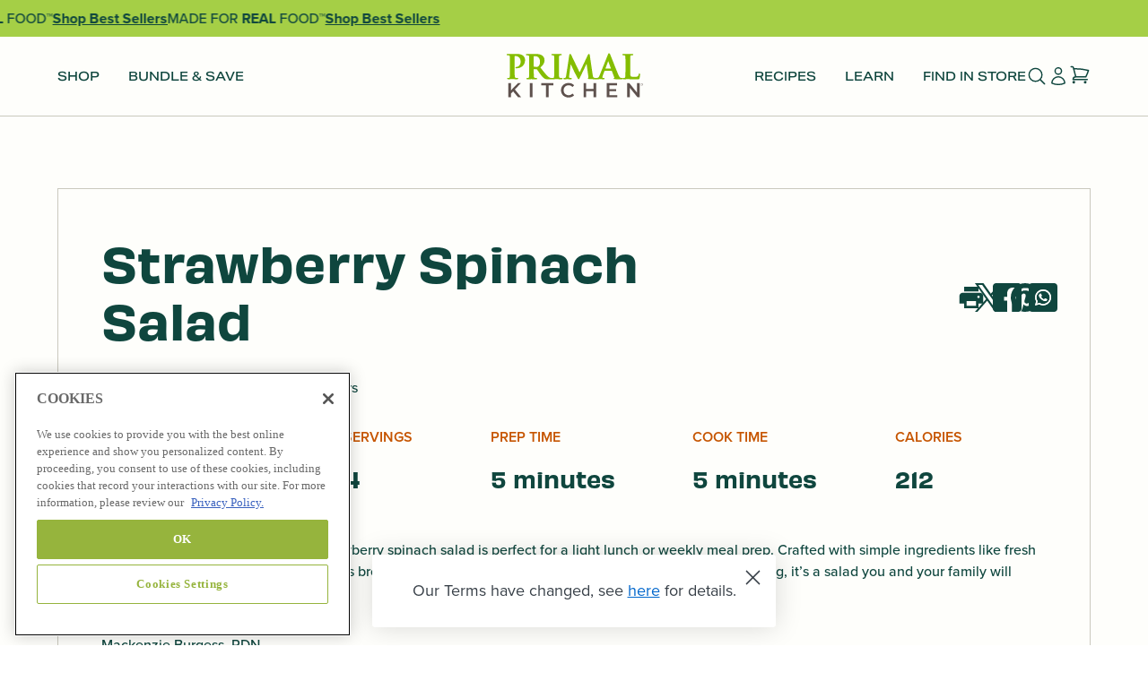

--- FILE ---
content_type: text/html;charset=UTF-8
request_url: https://primalkitchen.refersion.com/tracker/v3/xdomain/pub_13a81c7962532a2d2898.html
body_size: -245
content:
<!DOCTYPE html><html><head><script src="https://primalkitchen.refersion.com/js/xdLocalStoragePostMessageApi.min.js?v=72.068883325937"></script></head><body></body></html>


--- FILE ---
content_type: text/css
request_url: https://www.primalkitchen.com/cdn/shop/t/387/assets/prismfly.sections.pf-newsletter.css?v=143180718640890866331729541991
body_size: -458
content:
.pf-newsletter{background:var(--color-surface);position:relative}.pf-newsletter .newsletter__wrapper{padding:0 var(--spacing-4)}.pf-newsletter .newsletter__wrapper>*+.newsletter-form{margin-top:var(--spacing-8)}.pf-newsletter .newsletter__wrapper .field .field__select-toggle,.pf-newsletter .newsletter__wrapper .field input:not([type=radio]):not([type=checkbox]),.pf-newsletter .newsletter__wrapper .field select,.pf-newsletter .newsletter__wrapper .field textarea{background-color:var(--color-surface-light);border-radius:var(--spacing-6);padding:var(--spacing-3) var(--spacing-5)}.pf-newsletter .newsletter__wrapper .custom-input-field{display:flex;flex-direction:column;gap:12px}.pf-newsletter .newsletter__wrapper .custom-input-field .newsletter-form__button{background:var(--color-button);border:none;border-radius:var(--spacing-6);box-shadow:none;color:var(--color-button-text);font:var(--font-sm);padding:var(--spacing-3-5) var(--spacing-9);position:static;width:100%}.pf-newsletter .newsletter__wrapper .custom-input-field .newsletter-form__button:hover{background:var(--color-button-hover);color:var(--color-button-hover-text)}.pf-newsletter .newsletter__bg-pattern{background-repeat:repeat;background-size:250%;height:100%;left:0;opacity:.3;pointer-events:none;position:absolute;top:0;width:100%}@media(min-width:768px){.pf-newsletter .newsletter__bg-pattern{background-size:100%}.pf-newsletter .section-heading__inner--desktop-center .section-heading__description{max-width:670px}.pf-newsletter .newsletter__wrapper>*+.newsletter-form{margin:var(--spacing-12) auto var(--spacing-5)}.pf-newsletter .newsletter__wrapper .custom-input-field .newsletter-form__button{max-width:50%;position:absolute;right:0;width:auto}}

--- FILE ---
content_type: text/css
request_url: https://www.primalkitchen.com/cdn/shop/t/387/assets/prismfly.sections.recipe-carousel.css?v=182536026881688337261768329902
body_size: 30
content:
.recipe-carousel{background-color:var(--bg-color);overflow:hidden;padding-bottom:var(--mobile-padding-bottom);padding-top:var(--mobile-padding-top);position:relative}@media(min-width:960px){.recipe-carousel{padding-bottom:var(--tablet-padding-bottom);padding-top:var(--tablet-padding-top)}}@media(min-width:1280px){.recipe-carousel{padding-bottom:var(--desktop-padding-bottom);padding-top:var(--desktop-padding-top)}}.recipe-carousel__carousel{margin-left:auto;margin-right:auto;margin-top:var(--spacing-8);overflow:hidden;position:relative}.recipe-carousel__carousel:not(.recipe-carousel__carousel.swiper-initialized) .swiper-wrapper{display:flex}.recipe-carousel__carousel:not(.recipe-carousel__carousel.swiper-initialized) .swiper-slide{flex-basis:33.3333333333%}@media(min-width:960px){.recipe-carousel__carousel{margin-top:var(--spacing-9);max-width:1312px}}@media(min-width:1280px){.recipe-carousel__carousel{margin-top:var(--spacing-12)}}@media(min-width:1600px){.recipe-carousel__carousel{max-width:1536px}}.recipe-carousel__carousel-nav{display:none}@media(min-width:960px){.recipe-carousel__carousel-nav{padding:0 var(--spacing-5)}}@media(min-width:1280px){.recipe-carousel__carousel-nav{align-items:center;display:flex;justify-content:space-between;left:0;pointer-events:none;position:absolute;top:50%;transform:translateY(-50%);width:100%;z-index:2}}@media(min-width:1600px){.recipe-carousel__carousel-nav{padding:0 var(--spacing-10)}}.recipe-carousel__carousel-nav .button{pointer-events:auto}.recipe-carousel__carousel-nav .button.swiper-button-disabled{opacity:0;pointer-events:none}.recipe-carousel__item{border-right:thin solid transparent;display:flex;flex-direction:column;height:auto;padding:0 var(--spacing-4)}.recipe-carousel__item:not(:last-child){border-color:var(--color-lines)}.recipe-carousel__item:hover .recipe-carousel__item-image img,.recipe-carousel__item:hover .recipe-carousel__item-image svg{transform:scale(1.05)}.recipe-carousel__item:hover .recipe-carousel__item-title{-webkit-text-decoration:underline;text-decoration:underline}.recipe-carousel__item-image{border-radius:18px;display:flex;height:0;margin-bottom:var(--spacing-3-5);overflow:hidden;padding-bottom:100%;position:relative}@media(min-width:960px){.recipe-carousel__item-image{margin-bottom:var(--spacing-5)}}.recipe-carousel__item-image img,.recipe-carousel__item-image svg{height:100%;left:0;-o-object-fit:cover;object-fit:cover;position:absolute;top:0;transition:transform var(--transition-speed-slow) var(--transition-func-ease-out-quart);width:100%}.recipe-carousel__item-title{color:var(--color-heading);font:var(--font-3xl);margin-bottom:var(--spacing-2-5);-webkit-text-decoration:none;text-decoration:none}.recipe-carousel__item-title:hover{-webkit-text-decoration:underline;text-decoration:underline}.recipe-carousel__item-description{-webkit-box-orient:vertical;-webkit-line-clamp:2;color:var(--color-paragraph);display:-webkit-box;flex:1;max-height:58px;overflow:hidden;text-overflow:ellipsis}.recipe-carousel__item-features-list{align-items:center;color:var(--color-paragraph);display:flex;flex-wrap:wrap;font:var(--font-label-base);gap:var(--spacing-2-5);margin-bottom:var(--spacing-2-5)}.recipe-carousel__cta{margin-top:var(--spacing-8);padding:0 var(--spacing-4);text-align:center}@media(min-width:960px){.recipe-carousel__cta{margin-top:var(--spacing-12)}}.recipe-carousel__cta .button{width:100}@media(min-width:960px){.recipe-carousel__cta .button{width:auto}}

--- FILE ---
content_type: text/css
request_url: https://www.primalkitchen.com/cdn/shop/t/387/assets/prismfly.sections.announcement-bar.css?v=163220349825040106501729541981
body_size: -528
content:
.announcement-bar{--marquee-gap:7.6rem}@media(min-width:960px){.announcement-bar{--marquee-gap:18rem}}.announcement-bar__wrapper{background-color:var(--color-accent);overflow:hidden}.announcement-bar__inner{margin:auto;overflow:hidden;position:relative}.announcement-bar__inner--marquee{padding:var(--spacing-2) 0}.announcement-bar__slide{height:auto;padding:0 var(--spacing-4)}.announcement-bar__message{align-items:center;color:var(--color-heading);display:flex;height:100%;justify-content:center;padding:var(--spacing-2) var(--spacing-10);text-align:center}@media(min-width:960px){.announcement-bar__message{padding:var(--spacing-2) 0}}.announcement-bar__message a,.announcement-bar__message p{color:var(--color-heading)}.announcement-bar__nav-wrapper{align-items:center;display:flex;height:100%;justify-content:space-between;left:0;pointer-events:none;position:absolute;top:0;width:100%;z-index:2}.announcement-bar__nav{align-items:center;background-color:var(--color-accent);cursor:pointer;display:flex;height:100%;justify-content:center;pointer-events:auto}.announcement-bar__nav svg{height:24px;width:24px}.announcement-bar__nav svg path{fill:var(--color-heading)}.announcement-bar__marquee-content,.announcement-bar__marquee-content a{color:var(--color-heading)}

--- FILE ---
content_type: text/css
request_url: https://www.primalkitchen.com/cdn/shop/t/387/assets/prismfly.sections.header.css?v=135963917645730202371764272410
body_size: 1661
content:
body.menu-opened{overflow:hidden}body.menu-opened .header__nav-wrapper{transform:translateX(0)}body.search-open .header-overlay{display:block}.header-overlay{background-color:rgba(0,0,0,.2);display:none;height:100vh;height:100dvh;left:0;position:fixed;top:0;width:100%;z-index:2}:root{--header-height:62px}@media(min-width:1280px){:root{--header-height:89px}}.header{--header-gutter:var(--spacing-4);--header-border:thin solid var(--color-lines);--header-transition:all var(--transition-speed-default) var(--transition-func-ease-in-out-quint);position:sticky;top:0;z-index:3}@media(min-width:1280px){.header{--header-gutter:var(--spacing-16);z-index:6}}.header__wrapper{background-color:var(--color-surface);border-bottom:var(--header-border);height:62px;height:var(--header-height);position:relative}.header__inner{align-items:center;display:flex;height:100%;justify-content:space-between;padding:0 var(--header-gutter)}@media(min-width:1280px){.header__inner{display:block;padding:0 var(--header-gutter)}}@media(min-width:1440px){.header__inner{margin:auto;max-width:1664px}}.header__mobile-toggle{align-items:center;cursor:pointer;display:flex;height:100%;justify-content:center;padding:0;width:24px}.header__mobile-toggle svg{height:24px;width:24px}@media(min-width:1280px){.header__mobile-toggle{display:none}}.header__nav-wrapper{align-items:flex-start;background-color:var(--color-surface);display:flex;flex-direction:column;height:calc(100vh - 62px);height:calc(100vh - var(--header-height));height:calc(100dvh - 62px);height:calc(100dvh - var(--header-height));left:0;overflow:auto;padding:calc(var(--spacing-9) - var(--spacing-2-5)) var(--spacing-4) var(--spacing-16);position:absolute;top:calc(100% + 1px);transform:translateX(-100%);transition:var(--header-transition);width:100%;z-index:10}@media(min-width:1280px){.header__nav-wrapper{align-items:center;flex-direction:row;height:100%;justify-content:space-between;overflow:visible;padding:0;position:static;transform:none;transition:none;width:auto}}.header__nav-wrapper>.header-menu__nav{width:100%}@media(min-width:1280px){.header__nav-wrapper>.header-menu__nav{width:auto}}.header__logo{display:flex;left:50%;max-width:132px;position:absolute;top:var(--spacing-1-5);transform:translateX(-50%);width:-moz-fit-content;width:fit-content}@media(min-width:1280px){.header__logo{max-width:198px}}.header__logo img{height:100%;width:100%}.header__utilities-wrapper{align-items:center;display:flex;width:100%}@media(min-width:1280px){.header__utilities-wrapper{gap:var(--spacing-11);height:100%;width:auto}}.header__utilities-wrapper>.header-menu__nav{width:100%}@media(min-width:1280px){.header__utilities-wrapper>.header-menu__nav{width:auto}}.header__footer{background-color:var(--color-surface);display:block;margin-top:auto;padding:var(--spacing-2) 0 0;width:100%}@media(min-width:1280px){.header__footer{display:none}}.header__footer-nav>.header-menu__list>.header-menu__item{border-bottom:var(--header-border);padding:var(--spacing-2) 0}.header__footer-nav>.header-menu__list>.header-menu__item:first-child{padding-top:0}.header__footer-nav .header-menu__nav{border-left:thin solid var(--color-lines);height:0;margin-left:var(--spacing-1);margin-top:0;opacity:0;overflow:hidden;padding:0 var(--spacing-6);transition:var(--header-transition)}@media(min-width:1280px){.header__footer-nav .header-menu__nav{background-color:var(--color-surface);border-left:none;display:none;height:100%;margin-left:0;margin-top:0;opacity:1;overflow:visible;padding:var(--spacing-8) var(--spacing-10);position:absolute;top:0;transform:translateX(calc(100% - var(--spacing-16)));transition:none;width:33.3333333333vw;z-index:2}}.header__footer-nav .header-menu__item{display:block;width:100%}.header__footer-nav .header-menu__item--secondary>.header-menu__nav .header-menu__list{gap:var(--spacing-2)}.header__footer-nav .header-menu__item--secondary .header-menu__link{color:var(--color-on-accent);font:var(--font-base);text-transform:none}.header__footer-nav .header-menu__item.submenu-opened .header-menu__nav{height:var(--height);margin-top:var(--spacing-5);opacity:1}.header__footer-nav .header-menu__item.submenu-opened .header-menu__link svg{transform:rotate(180deg)}@media(min-width:1280px){.header-menu__nav{height:100%}}.header-menu__item,.header-menu__list{list-style-type:none}@media(min-width:1280px){.header-menu__item,.header-menu__list{height:100%}}.header-menu__list{display:flex;flex-direction:column;margin:0;padding-left:0}@media(min-width:1280px){.header-menu__list{align-items:center;flex-direction:row}}.header-menu__item{align-items:center;display:flex}@media(min-width:1280px){.header-menu__item{padding:var(--spacing-4)}.header-menu__item:first-child{padding-left:0}.header-menu__item:last-child{padding-right:0}}.header-menu__item--primary{padding:var(--spacing-2-5) 0}@media(min-width:1280px){.header-menu__item--primary{padding:0 var(--spacing-4)}}.header-menu__item--primary .header-menu__link{color:var(--color-heading);font:var(--font-weight-bold) 1.5rem/2.1rem var(--font-label-family);text-transform:uppercase}@media(min-width:1280px){.header-menu__item--primary .header-menu__link{color:var(--color-button);font:var(--font-label-sm)}}.header-menu__item--primary.submenu-opened>.header-megamenu{transform:translateX(0)}.header-menu__item:hover>.header-menu__link:not(.header-menu__link--coming-soon){-webkit-text-decoration:underline;text-decoration:underline}@media(min-width:1280px){.header-menu__item.active>.header-megamenu{display:block}}.header-menu__link{align-items:center;color:var(--color-button);display:flex;justify-content:space-between;-webkit-text-decoration:none;text-decoration:none;width:100%}@media(min-width:1280px){.header-menu__link{width:auto}}.header-menu__link svg:not(.header-menu__badge){height:24px;width:24px}@media(min-width:1280px){.header-menu__link svg:not(.header-menu__badge){display:none}}.header-menu__link svg:not(.header-menu__badge) path{fill:#000}.header-menu__link:hover:not(.header-menu__link--coming-soon){-webkit-text-decoration:underline;text-decoration:underline}.header-menu__link--coming-soon{cursor:not-allowed}.header-menu__badge-wrapper{align-items:center;display:flex}.header-menu__badge{height:21px;margin-left:var(--spacing-2);width:99px}@media(min-width:1280px){.header-menu__badge{height:26px;margin-left:var(--spacing-4);width:124px}}.header-menu__socials-wrapper{padding-bottom:var(--spacing-6);padding-top:var(--spacing-4)}.header-menu__socials-wrapper ul{align-items:center;-moz-column-gap:var(--spacing-11);column-gap:var(--spacing-11);display:flex;justify-content:center}.header-menu__socials-wrapper ul li a{display:flex;padding:0}.header-menu__socials-wrapper svg{height:18px;width:18px}.header-menu__socials-wrapper svg path{fill:var(--color-on-accent)}.header-megamenu{background-color:#fff;height:calc(100vh - 62px);height:calc(100vh - var(--header-height));height:calc(100dvh - 62px);height:calc(100dvh - var(--header-height));left:0;overflow:auto;padding:0 var(--spacing-4) var(--spacing-12);position:absolute;top:0;transform:translateX(-100%);transition:var(--header-transition);width:100%;z-index:3}.header-megamenu subscription-dropdown,.header-megamenu--collection .price__subscription .price__sale{display:none!important}@media(min-width:1280px){.header-megamenu{border-bottom:var(--header-border);display:none;height:auto;overflow:visible;padding:0;top:calc(100% + 1px);transform:none;transition:none}}.header-megamenu__header{align-items:center;background-color:var(--color-surface);border-bottom:thin solid #e4e3dd;color:var(--color-heading);cursor:pointer;display:flex;font:var(--font-xl);gap:var(--spacing-2-5);padding:calc(var(--spacing-4) + var(--spacing-2-5)) 0;position:sticky;text-transform:uppercase;top:0;z-index:2}@media(min-width:1280px){.header-megamenu__header{display:none}}.header-megamenu__header svg{height:24px;width:24px}.header-megamenu__header svg path{fill:var(--color-on-accent)}@media(min-width:1280px){.header-megamenu__inner{display:grid;grid-template-columns:1fr 2fr}}.header-megamenu__inner>.header-menu__nav{margin-bottom:var(--spacing-2-5)}@media(min-width:1280px){.header-megamenu__inner>.header-menu__nav{margin-bottom:0}}.header-megamenu__cards-wrapper{grid-gap:var(--spacing-3-5);display:grid;gap:var(--spacing-3-5);grid-template-columns:1fr}@media(min-width:1280px){.header-megamenu__cards-wrapper{gap:0;grid-template-columns:repeat(2,minmax(0,1fr))}}.header-megamenu__card{display:flex}@media(min-width:1280px){.header-megamenu__card{flex-direction:column;text-align:center}.header-megamenu__card:first-child{border-right:var(--header-border)}}.header-megamenu__card--stacked{display:flex}@media(min-width:960px){.header-megamenu__card--stacked{flex-direction:column}}.header-megamenu__card--bg{position:relative}@media(min-width:960px){.header-megamenu__card--bg{flex-direction:column}}@media(min-width:1280px){.header-megamenu__card--bg{flex-direction:row}.header-megamenu__card--bg .header-megamenu__card-image{aspect-ratio:1}.header-megamenu__card--bg .header-megamenu__card-info{background-color:transparent;bottom:0;left:0;position:absolute;z-index:2}}.header-megamenu__card-overlay{display:none;height:100%;left:0;position:absolute;top:0;width:100%}@media(min-width:1280px){.header-megamenu__card-overlay{display:block}}.header-megamenu__card-collection{align-items:center;display:flex;flex-direction:column;gap:var(--spacing-4);grid-column-end:3;grid-column-start:1;margin-top:var(--spacing-5);padding:var(--spacing-5) var(--spacing-3);text-align:center}@media(min-width:1280px){.header-megamenu__card-collection{display:none}}.header-megamenu__card-collection-title{color:var(--color-heading);font:var(--font-5xl)}.header-megamenu__card-description{display:none}@media(min-width:960px){.header-megamenu__card-description{display:block}}.header-megamenu__card-image{display:block;flex:auto;max-width:145px;min-height:145px;position:relative}@media(min-width:960px){.header-megamenu__card-image{max-width:100%;min-height:0;padding-bottom:61.2%}}.header-megamenu__card-image img{height:100%;left:0;max-width:100%;-o-object-fit:cover;object-fit:cover;position:absolute;top:0;width:100%}.header-megamenu__card-info{align-items:flex-start;background-color:var(--color-mayo-200);display:flex;flex:1;flex-direction:column;padding:var(--spacing-4)}@media(min-width:960px){.header-megamenu__card-info{display:block;flex:1;padding:var(--spacing-4) var(--spacing-4) var(--spacing-6)}}.header-megamenu__card-title{margin-bottom:var(--spacing-2)}@media(min-width:1280px){.header-megamenu__card-title{margin-bottom:var(--spacing-2-5)}}.header-megamenu__card-title a{color:var(--color-on-accent);font:var(--font-xl);-webkit-text-decoration:none;text-decoration:none}.header-megamenu__card-title a:hover{-webkit-text-decoration:underline;text-decoration:underline}@media(min-width:1280px){.header-megamenu__card-title a{color:var(--color-paragraph);font:var(--font-3xl);margin-bottom:var(--spacing-2-5)}}.header-megamenu__card-tags{align-items:center;color:var(--color-paragraph);display:none;font:var(--font-label-base);gap:var(--spacing-1);margin-top:var(--spacing-2-5)}@media(min-width:960px){.header-megamenu__card-tags{display:flex;flex-wrap:wrap;justify-content:flex-start}}@media(min-width:1280px){.header-megamenu__card-tags{justify-content:center}}.header-megamenu__card-cta{margin-top:auto}@media(min-width:960px){.header-megamenu__card-cta{margin-top:var(--spacing-3-5)}}.header-megamenu__card-cta.header-megamenu__card-cta--mobile{display:inline-flex}@media(min-width:1280px){.header-megamenu__card-cta.header-megamenu__card-cta--mobile{display:none}}.header-megamenu__card-cta.header-megamenu__card-cta--desktop{display:none}@media(min-width:1280px){.header-megamenu__card-cta.header-megamenu__card-cta--desktop{display:inline-flex}}.header-megamenu__card-price{margin-bottom:var(--spacing-3-5)}@media(min-width:1280px){.header-megamenu__card-price{margin-top:var(--spacing-4)}}.header-megamenu .header__container{padding-bottom:0;padding-top:0}.header-megamenu .header__footer{margin-top:var(--spacing-12)}.header-megamenu .header-menu__nav{padding:var(--spacing-2-5) 0 calc(var(--spacing-9) - var(--spacing-2-5));position:relative}@media(min-width:1280px){.header-megamenu .header-menu__nav{border-right:var(--header-border);padding:var(--spacing-8) 0 var(--spacing-16) var(--spacing-10)}.header-megamenu .header-menu__nav:first-child{padding-left:var(--header-gutter)}}.header-megamenu .header-menu__list{align-items:flex-start;flex-direction:column}@media(min-width:1280px){.header-megamenu .header-menu__list{gap:0}}.header-megamenu .header-menu__item{height:auto;width:100%}@media(min-width:1280px){.header-megamenu .header-menu__item{padding:var(--spacing-2-5) var(--spacing-10) var(--spacing-2-5) 0}.header-megamenu .header-menu__item:first-child{padding-top:0}}.header-megamenu .header-menu__item.active>.header-menu__nav{display:block}.header-megamenu .header-menu__item--secondary{display:block;padding:var(--spacing-2-5) 0}@media(min-width:1280px){.header-megamenu .header-menu__item--secondary{display:flex}}.header-megamenu .header-menu__item--secondary.submenu-opened .header-menu__nav{height:var(--height);margin-top:var(--spacing-5);opacity:1}.header-megamenu .header-menu__item--secondary.submenu-opened .header-menu__link svg{transform:rotate(180deg)}.header-megamenu .header-menu__item--secondary .header-menu__nav{border-left:thin solid var(--color-lines);height:0;margin-left:var(--spacing-1);margin-top:0;opacity:0;overflow:hidden;padding:0 var(--spacing-6);transition:var(--header-transition)}@media(min-width:1280px){.header-megamenu .header-menu__item--secondary .header-menu__nav{background-color:var(--color-surface);border-left:none;display:none;height:100%;margin-left:0;margin-top:0;opacity:1;overflow:visible;padding:var(--spacing-8) var(--spacing-10);position:absolute;top:0;transform:translateX(calc(100% - var(--spacing-16)));transition:none;width:33.3333333333vw;z-index:2}}.header-megamenu .header-menu__item--secondary .header-menu__list{gap:var(--spacing-3)}@media(min-width:1280px){.header-megamenu .header-menu__item--secondary .header-menu__list{gap:0}}.header-megamenu .header-menu__item--secondary>.header-menu__link:not(.header__footer-nav .header-menu__link){color:var(--color-heading);font:var(--font-lg);-webkit-text-decoration:none;text-decoration:none;text-transform:none}@media(min-width:1280px){.header-megamenu .header-menu__item--secondary>.header-menu__link:not(.header__footer-nav .header-menu__link){font:var(--font-weight-bold) 1.5rem/2.1rem var(--font-label-family);text-transform:uppercase}}.header-megamenu .header-menu__item--secondary>.header-menu__link svg:not(.header-menu__badge){height:24px;transition:var(--header-transition);width:24px}.header-megamenu .header-menu__item--secondary>.header-menu__link svg:not(.header-menu__badge) path{fill:#000}@media(min-width:1280px){.header-megamenu .header-menu__item--secondary>.header-menu__link svg:not(.header-menu__badge){display:none}}.header-megamenu .header-menu__item--tertiary .header-menu__item{padding-bottom:var(--spacing-2);padding-top:var(--spacing-2)}.header-megamenu .header-menu__item--tertiary .header-menu__item:first-child{padding-top:0}.header-megamenu .header-menu__item--tertiary .header-menu__link{color:var(--color-button);font:var(--font-base);text-transform:none}@media(min-width:1280px){.header-megamenu .header-menu__item--tertiary .header-menu__link{font:var(--font-label-sm);text-transform:uppercase}}.header-megamenu .featured-collection__carousel{margin-top:0}.header-megamenu .featured-collection .swiper-wrapper{grid-gap:1.8rem var(--spacing-7);display:grid;gap:1.8rem var(--spacing-7);grid-template-columns:repeat(2,minmax(0,1fr))}@media(min-width:1280px){.header-megamenu .featured-collection .swiper-wrapper{gap:0;grid-template-columns:repeat(4,minmax(0,1fr))}}.header-megamenu .featured-collection .swiper-slide:first-child{display:none}@media(min-width:1280px){.header-megamenu .featured-collection .swiper-slide:first-child{display:block}.header-megamenu .featured-collection .swiper-slide:nth-child(4){display:none}}.header-megamenu .featured-collection__slide .product-card{border:none}@media(min-width:1280px){.header-megamenu .featured-collection__slide .product-card{border:thin solid var(--color-lines,var(--color-grey-400))}}.header-megamenu .featured-collection__slide .product-card__rating{display:none}@media(min-width:1280px){.header-megamenu .featured-collection__slide .product-card__rating{display:block}}.header-megamenu .featured-collection__slide .product-card__inner{padding:0}@media(min-width:1280px){.header-megamenu .featured-collection__slide .product-card__inner{padding:0 var(--spacing-5) var(--spacing-6)}}.header-megamenu .featured-collection__slide .product-card__form{display:none}@media(min-width:1280px){.header-megamenu .featured-collection__slide .product-card__form{display:flex}}.header-utilities{align-items:center;display:flex;gap:var(--spacing-2)}@media(min-width:1280px){.header-utilities{gap:var(--spacing-6)}}.header-utilities--desktop{display:none}@media(min-width:1280px){.header-utilities--desktop{display:flex}}.header-utilities--mobile{height:100%}@media(min-width:1280px){.header-utilities--mobile{display:none}}.header-utilities__item{align-items:center;cursor:pointer;display:flex;height:100%;justify-content:center;padding:0;width:44px}@media(min-width:1280px){.header-utilities__item{height:24px;width:24px}}.header-utilities__item svg{height:24px;width:24px}@media(min-width:1280px){.header-utilities__item svg{height:100%;width:100%}}.header-utilities__item--account{display:none}@media(min-width:1280px){.header-utilities__item--account{display:flex}}

--- FILE ---
content_type: text/javascript
request_url: https://www.primalkitchen.com/cdn/shop/t/387/assets/prismfly.vendor.js?v=50911369461155066611762440635
body_size: 35023
content:
"use strict";(self.webpackChunkshopify_boilerplate=self.webpackChunkshopify_boilerplate||[]).push([[502],{4208:function(e,t,r){r.d(t,{fY:function(){return y},mh:function(){return v},qY:function(){return g}});var i=!1;if("undefined"!=typeof window){var n={get passive(){i=!0}};window.addEventListener("testPassive",null,n),window.removeEventListener("testPassive",null,n)}var s="undefined"!=typeof window&&window.navigator&&window.navigator.platform&&(/iP(ad|hone|od)/.test(window.navigator.platform)||"MacIntel"===window.navigator.platform&&window.navigator.maxTouchPoints>1),a=[],o=!1,l=-1,d=void 0,c=void 0,u=void 0,p=function(e){return a.some((function(t){return!(!t.options.allowTouchMove||!t.options.allowTouchMove(e))}))},f=function(e){var t=e||window.event;return!!p(t.target)||(t.touches.length>1||(t.preventDefault&&t.preventDefault(),!1))},m=function(){void 0!==u&&(document.body.style.paddingRight=u,u=void 0),void 0!==d&&(document.body.style.overflow=d,d=void 0)},h=function(){if(void 0!==c){var e=-parseInt(document.body.style.top,10),t=-parseInt(document.body.style.left,10);document.body.style.position=c.position,document.body.style.top=c.top,document.body.style.left=c.left,window.scrollTo(t,e),c=void 0}},v=function(e,t){if(e){if(!a.some((function(t){return t.targetElement===e}))){var r={targetElement:e,options:t||{}};a=[].concat(function(e){if(Array.isArray(e)){for(var t=0,r=Array(e.length);t<e.length;t++)r[t]=e[t];return r}return Array.from(e)}(a),[r]),s?window.requestAnimationFrame((function(){if(void 0===c){c={position:document.body.style.position,top:document.body.style.top,left:document.body.style.left};var e=window,t=e.scrollY,r=e.scrollX,i=e.innerHeight;document.body.style.position="fixed",document.body.style.top=-t,document.body.style.left=-r,setTimeout((function(){return window.requestAnimationFrame((function(){var e=i-window.innerHeight;e&&t>=i&&(document.body.style.top=-(t+e))}))}),300)}})):function(e){if(void 0===u){var t=!!e&&!0===e.reserveScrollBarGap,r=window.innerWidth-document.documentElement.clientWidth;if(t&&r>0){var i=parseInt(window.getComputedStyle(document.body).getPropertyValue("padding-right"),10);u=document.body.style.paddingRight,document.body.style.paddingRight=i+r+"px"}}void 0===d&&(d=document.body.style.overflow,document.body.style.overflow="hidden")}(t),s&&(e.ontouchstart=function(e){1===e.targetTouches.length&&(l=e.targetTouches[0].clientY)},e.ontouchmove=function(t){1===t.targetTouches.length&&function(e,t){var r=e.targetTouches[0].clientY-l;!p(e.target)&&(t&&0===t.scrollTop&&r>0||function(e){return!!e&&e.scrollHeight-e.scrollTop<=e.clientHeight}(t)&&r<0?f(e):e.stopPropagation())}(t,e)},o||(document.addEventListener("touchmove",f,i?{passive:!1}:void 0),o=!0))}}else console.error("disableBodyScroll unsuccessful - targetElement must be provided when calling disableBodyScroll on IOS devices.")},g=function(){s&&(a.forEach((function(e){e.targetElement.ontouchstart=null,e.targetElement.ontouchmove=null})),o&&(document.removeEventListener("touchmove",f,i?{passive:!1}:void 0),o=!1),l=-1),s?h():m(),a=[]},y=function(e){e?(a=a.filter((function(t){return t.targetElement!==e})),s&&(e.ontouchstart=null,e.ontouchmove=null,o&&0===a.length&&(document.removeEventListener("touchmove",f,i?{passive:!1}:void 0),o=!1)),s?h():m()):console.error("enableBodyScroll unsuccessful - targetElement must be provided when calling enableBodyScroll on IOS devices.")}},9306:function(e,t,r){var i=r(4901),n=r(6823),s=TypeError;e.exports=function(e){if(i(e))return e;throw new s(n(e)+" is not a function")}},7080:function(e,t,r){var i=r(4402).has;e.exports=function(e){return i(e),e}},8551:function(e,t,r){var i=r(34),n=String,s=TypeError;e.exports=function(e){if(i(e))return e;throw new s(n(e)+" is not an object")}},9617:function(e,t,r){var i=r(5397),n=r(5610),s=r(6198),a=function(e){return function(t,r,a){var o=i(t),l=s(o);if(0===l)return!e&&-1;var d,c=n(a,l);if(e&&r!=r){for(;l>c;)if((d=o[c++])!=d)return!0}else for(;l>c;c++)if((e||c in o)&&o[c]===r)return e||c||0;return!e&&-1}};e.exports={includes:a(!0),indexOf:a(!1)}},4527:function(e,t,r){var i=r(3724),n=r(4376),s=TypeError,a=Object.getOwnPropertyDescriptor,o=i&&!function(){if(void 0!==this)return!0;try{Object.defineProperty([],"length",{writable:!1}).length=1}catch(e){return e instanceof TypeError}}();e.exports=o?function(e,t){if(n(e)&&!a(e,"length").writable)throw new s("Cannot set read only .length");return e.length=t}:function(e,t){return e.length=t}},2195:function(e,t,r){var i=r(9504),n=i({}.toString),s=i("".slice);e.exports=function(e){return s(n(e),8,-1)}},6955:function(e,t,r){var i=r(2140),n=r(4901),s=r(2195),a=r(8227)("toStringTag"),o=Object,l="Arguments"===s(function(){return arguments}());e.exports=i?s:function(e){var t,r,i;return void 0===e?"Undefined":null===e?"Null":"string"==typeof(r=function(e,t){try{return e[t]}catch(e){}}(t=o(e),a))?r:l?s(t):"Object"===(i=s(t))&&n(t.callee)?"Arguments":i}},7740:function(e,t,r){var i=r(9297),n=r(5031),s=r(7347),a=r(4913);e.exports=function(e,t,r){for(var o=n(t),l=a.f,d=s.f,c=0;c<o.length;c++){var u=o[c];i(e,u)||r&&i(r,u)||l(e,u,d(t,u))}}},6699:function(e,t,r){var i=r(3724),n=r(4913),s=r(6980);e.exports=i?function(e,t,r){return n.f(e,t,s(1,r))}:function(e,t,r){return e[t]=r,e}},6980:function(e){e.exports=function(e,t){return{enumerable:!(1&e),configurable:!(2&e),writable:!(4&e),value:t}}},2106:function(e,t,r){var i=r(283),n=r(4913);e.exports=function(e,t,r){return r.get&&i(r.get,t,{getter:!0}),r.set&&i(r.set,t,{setter:!0}),n.f(e,t,r)}},6840:function(e,t,r){var i=r(4901),n=r(4913),s=r(283),a=r(9433);e.exports=function(e,t,r,o){o||(o={});var l=o.enumerable,d=void 0!==o.name?o.name:t;if(i(r)&&s(r,d,o),o.global)l?e[t]=r:a(t,r);else{try{o.unsafe?e[t]&&(l=!0):delete e[t]}catch(e){}l?e[t]=r:n.f(e,t,{value:r,enumerable:!1,configurable:!o.nonConfigurable,writable:!o.nonWritable})}return e}},9433:function(e,t,r){var i=r(4576),n=Object.defineProperty;e.exports=function(e,t){try{n(i,e,{value:t,configurable:!0,writable:!0})}catch(r){i[e]=t}return t}},3724:function(e,t,r){var i=r(9039);e.exports=!i((function(){return 7!==Object.defineProperty({},1,{get:function(){return 7}})[1]}))},4055:function(e,t,r){var i=r(4576),n=r(34),s=i.document,a=n(s)&&n(s.createElement);e.exports=function(e){return a?s.createElement(e):{}}},6837:function(e){var t=TypeError;e.exports=function(e){if(e>9007199254740991)throw t("Maximum allowed index exceeded");return e}},8727:function(e){e.exports=["constructor","hasOwnProperty","isPrototypeOf","propertyIsEnumerable","toLocaleString","toString","valueOf"]},2839:function(e,t,r){var i=r(4576).navigator,n=i&&i.userAgent;e.exports=n?String(n):""},9519:function(e,t,r){var i,n,s=r(4576),a=r(2839),o=s.process,l=s.Deno,d=o&&o.versions||l&&l.version,c=d&&d.v8;c&&(n=(i=c.split("."))[0]>0&&i[0]<4?1:+(i[0]+i[1])),!n&&a&&(!(i=a.match(/Edge\/(\d+)/))||i[1]>=74)&&(i=a.match(/Chrome\/(\d+)/))&&(n=+i[1]),e.exports=n},6518:function(e,t,r){var i=r(4576),n=r(7347).f,s=r(6699),a=r(6840),o=r(9433),l=r(7740),d=r(2796);e.exports=function(e,t){var r,c,u,p,f,m=e.target,h=e.global,v=e.stat;if(r=h?i:v?i[m]||o(m,{}):i[m]&&i[m].prototype)for(c in t){if(p=t[c],u=e.dontCallGetSet?(f=n(r,c))&&f.value:r[c],!d(h?c:m+(v?".":"#")+c,e.forced)&&void 0!==u){if(typeof p==typeof u)continue;l(p,u)}(e.sham||u&&u.sham)&&s(p,"sham",!0),a(r,c,p,e)}}},9039:function(e){e.exports=function(e){try{return!!e()}catch(e){return!0}}},616:function(e,t,r){var i=r(9039);e.exports=!i((function(){var e=function(){}.bind();return"function"!=typeof e||e.hasOwnProperty("prototype")}))},9565:function(e,t,r){var i=r(616),n=Function.prototype.call;e.exports=i?n.bind(n):function(){return n.apply(n,arguments)}},350:function(e,t,r){var i=r(3724),n=r(9297),s=Function.prototype,a=i&&Object.getOwnPropertyDescriptor,o=n(s,"name"),l=o&&"something"===function(){}.name,d=o&&(!i||i&&a(s,"name").configurable);e.exports={EXISTS:o,PROPER:l,CONFIGURABLE:d}},6706:function(e,t,r){var i=r(9504),n=r(9306);e.exports=function(e,t,r){try{return i(n(Object.getOwnPropertyDescriptor(e,t)[r]))}catch(e){}}},9504:function(e,t,r){var i=r(616),n=Function.prototype,s=n.call,a=i&&n.bind.bind(s,s);e.exports=i?a:function(e){return function(){return s.apply(e,arguments)}}},7751:function(e,t,r){var i=r(4576),n=r(4901);e.exports=function(e,t){return arguments.length<2?(r=i[e],n(r)?r:void 0):i[e]&&i[e][t];var r}},1767:function(e){e.exports=function(e){return{iterator:e,next:e.next,done:!1}}},5966:function(e,t,r){var i=r(9306),n=r(4117);e.exports=function(e,t){var r=e[t];return n(r)?void 0:i(r)}},3789:function(e,t,r){var i=r(9306),n=r(8551),s=r(9565),a=r(1291),o=r(1767),l="Invalid size",d=RangeError,c=TypeError,u=Math.max,p=function(e,t){this.set=e,this.size=u(t,0),this.has=i(e.has),this.keys=i(e.keys)};p.prototype={getIterator:function(){return o(n(s(this.keys,this.set)))},includes:function(e){return s(this.has,this.set,e)}},e.exports=function(e){n(e);var t=+e.size;if(t!=t)throw new c(l);var r=a(t);if(r<0)throw new d(l);return new p(e,r)}},4576:function(e,t,r){var i=function(e){return e&&e.Math===Math&&e};e.exports=i("object"==typeof globalThis&&globalThis)||i("object"==typeof window&&window)||i("object"==typeof self&&self)||i("object"==typeof r.g&&r.g)||i("object"==typeof this&&this)||function(){return this}()||Function("return this")()},9297:function(e,t,r){var i=r(9504),n=r(8981),s=i({}.hasOwnProperty);e.exports=Object.hasOwn||function(e,t){return s(n(e),t)}},421:function(e){e.exports={}},5917:function(e,t,r){var i=r(3724),n=r(9039),s=r(4055);e.exports=!i&&!n((function(){return 7!==Object.defineProperty(s("div"),"a",{get:function(){return 7}}).a}))},7055:function(e,t,r){var i=r(9504),n=r(9039),s=r(2195),a=Object,o=i("".split);e.exports=n((function(){return!a("z").propertyIsEnumerable(0)}))?function(e){return"String"===s(e)?o(e,""):a(e)}:a},3706:function(e,t,r){var i=r(9504),n=r(4901),s=r(7629),a=i(Function.toString);n(s.inspectSource)||(s.inspectSource=function(e){return a(e)}),e.exports=s.inspectSource},1181:function(e,t,r){var i,n,s,a=r(8622),o=r(4576),l=r(34),d=r(6699),c=r(9297),u=r(7629),p=r(6119),f=r(421),m="Object already initialized",h=o.TypeError,v=o.WeakMap;if(a||u.state){var g=u.state||(u.state=new v);g.get=g.get,g.has=g.has,g.set=g.set,i=function(e,t){if(g.has(e))throw new h(m);return t.facade=e,g.set(e,t),t},n=function(e){return g.get(e)||{}},s=function(e){return g.has(e)}}else{var y=p("state");f[y]=!0,i=function(e,t){if(c(e,y))throw new h(m);return t.facade=e,d(e,y,t),t},n=function(e){return c(e,y)?e[y]:{}},s=function(e){return c(e,y)}}e.exports={set:i,get:n,has:s,enforce:function(e){return s(e)?n(e):i(e,{})},getterFor:function(e){return function(t){var r;if(!l(t)||(r=n(t)).type!==e)throw new h("Incompatible receiver, "+e+" required");return r}}}},4376:function(e,t,r){var i=r(2195);e.exports=Array.isArray||function(e){return"Array"===i(e)}},4901:function(e){var t="object"==typeof document&&document.all;e.exports=void 0===t&&void 0!==t?function(e){return"function"==typeof e||e===t}:function(e){return"function"==typeof e}},2796:function(e,t,r){var i=r(9039),n=r(4901),s=/#|\.prototype\./,a=function(e,t){var r=l[o(e)];return r===c||r!==d&&(n(t)?i(t):!!t)},o=a.normalize=function(e){return String(e).replace(s,".").toLowerCase()},l=a.data={},d=a.NATIVE="N",c=a.POLYFILL="P";e.exports=a},4117:function(e){e.exports=function(e){return null==e}},34:function(e,t,r){var i=r(4901);e.exports=function(e){return"object"==typeof e?null!==e:i(e)}},6395:function(e){e.exports=!1},757:function(e,t,r){var i=r(7751),n=r(4901),s=r(1625),a=r(7040),o=Object;e.exports=a?function(e){return"symbol"==typeof e}:function(e){var t=i("Symbol");return n(t)&&s(t.prototype,o(e))}},507:function(e,t,r){var i=r(9565);e.exports=function(e,t,r){for(var n,s,a=r?e:e.iterator,o=e.next;!(n=i(o,a)).done;)if(void 0!==(s=t(n.value)))return s}},9539:function(e,t,r){var i=r(9565),n=r(8551),s=r(5966);e.exports=function(e,t,r){var a,o;n(e);try{if(!(a=s(e,"return"))){if("throw"===t)throw r;return r}a=i(a,e)}catch(e){o=!0,a=e}if("throw"===t)throw r;if(o)throw a;return n(a),r}},6198:function(e,t,r){var i=r(8014);e.exports=function(e){return i(e.length)}},283:function(e,t,r){var i=r(9504),n=r(9039),s=r(4901),a=r(9297),o=r(3724),l=r(350).CONFIGURABLE,d=r(3706),c=r(1181),u=c.enforce,p=c.get,f=String,m=Object.defineProperty,h=i("".slice),v=i("".replace),g=i([].join),y=o&&!n((function(){return 8!==m((function(){}),"length",{value:8}).length})),b=String(String).split("String"),w=e.exports=function(e,t,r){"Symbol("===h(f(t),0,7)&&(t="["+v(f(t),/^Symbol\(([^)]*)\).*$/,"$1")+"]"),r&&r.getter&&(t="get "+t),r&&r.setter&&(t="set "+t),(!a(e,"name")||l&&e.name!==t)&&(o?m(e,"name",{value:t,configurable:!0}):e.name=t),y&&r&&a(r,"arity")&&e.length!==r.arity&&m(e,"length",{value:r.arity});try{r&&a(r,"constructor")&&r.constructor?o&&m(e,"prototype",{writable:!1}):e.prototype&&(e.prototype=void 0)}catch(e){}var i=u(e);return a(i,"source")||(i.source=g(b,"string"==typeof t?t:"")),e};Function.prototype.toString=w((function(){return s(this)&&p(this).source||d(this)}),"toString")},741:function(e){var t=Math.ceil,r=Math.floor;e.exports=Math.trunc||function(e){var i=+e;return(i>0?r:t)(i)}},4913:function(e,t,r){var i=r(3724),n=r(5917),s=r(8686),a=r(8551),o=r(6969),l=TypeError,d=Object.defineProperty,c=Object.getOwnPropertyDescriptor,u="enumerable",p="configurable",f="writable";t.f=i?s?function(e,t,r){if(a(e),t=o(t),a(r),"function"==typeof e&&"prototype"===t&&"value"in r&&f in r&&!r[f]){var i=c(e,t);i&&i[f]&&(e[t]=r.value,r={configurable:p in r?r[p]:i[p],enumerable:u in r?r[u]:i[u],writable:!1})}return d(e,t,r)}:d:function(e,t,r){if(a(e),t=o(t),a(r),n)try{return d(e,t,r)}catch(e){}if("get"in r||"set"in r)throw new l("Accessors not supported");return"value"in r&&(e[t]=r.value),e}},7347:function(e,t,r){var i=r(3724),n=r(9565),s=r(8773),a=r(6980),o=r(5397),l=r(6969),d=r(9297),c=r(5917),u=Object.getOwnPropertyDescriptor;t.f=i?u:function(e,t){if(e=o(e),t=l(t),c)try{return u(e,t)}catch(e){}if(d(e,t))return a(!n(s.f,e,t),e[t])}},8480:function(e,t,r){var i=r(1828),n=r(8727).concat("length","prototype");t.f=Object.getOwnPropertyNames||function(e){return i(e,n)}},3717:function(e,t){t.f=Object.getOwnPropertySymbols},1625:function(e,t,r){var i=r(9504);e.exports=i({}.isPrototypeOf)},1828:function(e,t,r){var i=r(9504),n=r(9297),s=r(5397),a=r(9617).indexOf,o=r(421),l=i([].push);e.exports=function(e,t){var r,i=s(e),d=0,c=[];for(r in i)!n(o,r)&&n(i,r)&&l(c,r);for(;t.length>d;)n(i,r=t[d++])&&(~a(c,r)||l(c,r));return c}},8773:function(e,t){var r={}.propertyIsEnumerable,i=Object.getOwnPropertyDescriptor,n=i&&!r.call({1:2},1);t.f=n?function(e){var t=i(this,e);return!!t&&t.enumerable}:r},4270:function(e,t,r){var i=r(9565),n=r(4901),s=r(34),a=TypeError;e.exports=function(e,t){var r,o;if("string"===t&&n(r=e.toString)&&!s(o=i(r,e)))return o;if(n(r=e.valueOf)&&!s(o=i(r,e)))return o;if("string"!==t&&n(r=e.toString)&&!s(o=i(r,e)))return o;throw new a("Can't convert object to primitive value")}},5031:function(e,t,r){var i=r(7751),n=r(9504),s=r(8480),a=r(3717),o=r(8551),l=n([].concat);e.exports=i("Reflect","ownKeys")||function(e){var t=s.f(o(e)),r=a.f;return r?l(t,r(e)):t}},7750:function(e,t,r){var i=r(4117),n=TypeError;e.exports=function(e){if(i(e))throw new n("Can't call method on "+e);return e}},9286:function(e,t,r){var i=r(4402),n=r(8469),s=i.Set,a=i.add;e.exports=function(e){var t=new s;return n(e,(function(e){a(t,e)})),t}},3440:function(e,t,r){var i=r(7080),n=r(4402),s=r(9286),a=r(5170),o=r(3789),l=r(8469),d=r(507),c=n.has,u=n.remove;e.exports=function(e){var t=i(this),r=o(e),n=s(t);return a(t)<=r.size?l(t,(function(e){r.includes(e)&&u(n,e)})):d(r.getIterator(),(function(e){c(t,e)&&u(n,e)})),n}},4402:function(e,t,r){var i=r(9504),n=Set.prototype;e.exports={Set:Set,add:i(n.add),has:i(n.has),remove:i(n.delete),proto:n}},8750:function(e,t,r){var i=r(7080),n=r(4402),s=r(5170),a=r(3789),o=r(8469),l=r(507),d=n.Set,c=n.add,u=n.has;e.exports=function(e){var t=i(this),r=a(e),n=new d;return s(t)>r.size?l(r.getIterator(),(function(e){u(t,e)&&c(n,e)})):o(t,(function(e){r.includes(e)&&c(n,e)})),n}},4449:function(e,t,r){var i=r(7080),n=r(4402).has,s=r(5170),a=r(3789),o=r(8469),l=r(507),d=r(9539);e.exports=function(e){var t=i(this),r=a(e);if(s(t)<=r.size)return!1!==o(t,(function(e){if(r.includes(e))return!1}),!0);var c=r.getIterator();return!1!==l(c,(function(e){if(n(t,e))return d(c,"normal",!1)}))}},3838:function(e,t,r){var i=r(7080),n=r(5170),s=r(8469),a=r(3789);e.exports=function(e){var t=i(this),r=a(e);return!(n(t)>r.size)&&!1!==s(t,(function(e){if(!r.includes(e))return!1}),!0)}},8527:function(e,t,r){var i=r(7080),n=r(4402).has,s=r(5170),a=r(3789),o=r(507),l=r(9539);e.exports=function(e){var t=i(this),r=a(e);if(s(t)<r.size)return!1;var d=r.getIterator();return!1!==o(d,(function(e){if(!n(t,e))return l(d,"normal",!1)}))}},8469:function(e,t,r){var i=r(9504),n=r(507),s=r(4402),a=s.Set,o=s.proto,l=i(o.forEach),d=i(o.keys),c=d(new a).next;e.exports=function(e,t,r){return r?n({iterator:d(e),next:c},t):l(e,t)}},4916:function(e,t,r){var i=r(7751),n=function(e){return{size:e,has:function(){return!1},keys:function(){return{next:function(){return{done:!0}}}}}};e.exports=function(e){var t=i("Set");try{(new t)[e](n(0));try{return(new t)[e](n(-1)),!1}catch(e){return!0}}catch(e){return!1}}},5170:function(e,t,r){var i=r(6706),n=r(4402);e.exports=i(n.proto,"size","get")||function(e){return e.size}},3650:function(e,t,r){var i=r(7080),n=r(4402),s=r(9286),a=r(3789),o=r(507),l=n.add,d=n.has,c=n.remove;e.exports=function(e){var t=i(this),r=a(e).getIterator(),n=s(t);return o(r,(function(e){d(t,e)?c(n,e):l(n,e)})),n}},4204:function(e,t,r){var i=r(7080),n=r(4402).add,s=r(9286),a=r(3789),o=r(507);e.exports=function(e){var t=i(this),r=a(e).getIterator(),l=s(t);return o(r,(function(e){n(l,e)})),l}},6119:function(e,t,r){var i=r(5745),n=r(3392),s=i("keys");e.exports=function(e){return s[e]||(s[e]=n(e))}},7629:function(e,t,r){var i=r(6395),n=r(4576),s=r(9433),a="__core-js_shared__",o=e.exports=n[a]||s(a,{});(o.versions||(o.versions=[])).push({version:"3.38.1",mode:i?"pure":"global",copyright:"© 2014-2024 Denis Pushkarev (zloirock.ru)",license:"https://github.com/zloirock/core-js/blob/v3.38.1/LICENSE",source:"https://github.com/zloirock/core-js"})},5745:function(e,t,r){var i=r(7629);e.exports=function(e,t){return i[e]||(i[e]=t||{})}},4495:function(e,t,r){var i=r(9519),n=r(9039),s=r(4576).String;e.exports=!!Object.getOwnPropertySymbols&&!n((function(){var e=Symbol("symbol detection");return!s(e)||!(Object(e)instanceof Symbol)||!Symbol.sham&&i&&i<41}))},5610:function(e,t,r){var i=r(1291),n=Math.max,s=Math.min;e.exports=function(e,t){var r=i(e);return r<0?n(r+t,0):s(r,t)}},5397:function(e,t,r){var i=r(7055),n=r(7750);e.exports=function(e){return i(n(e))}},1291:function(e,t,r){var i=r(741);e.exports=function(e){var t=+e;return t!=t||0===t?0:i(t)}},8014:function(e,t,r){var i=r(1291),n=Math.min;e.exports=function(e){var t=i(e);return t>0?n(t,9007199254740991):0}},8981:function(e,t,r){var i=r(7750),n=Object;e.exports=function(e){return n(i(e))}},2777:function(e,t,r){var i=r(9565),n=r(34),s=r(757),a=r(5966),o=r(4270),l=r(8227),d=TypeError,c=l("toPrimitive");e.exports=function(e,t){if(!n(e)||s(e))return e;var r,l=a(e,c);if(l){if(void 0===t&&(t="default"),r=i(l,e,t),!n(r)||s(r))return r;throw new d("Can't convert object to primitive value")}return void 0===t&&(t="number"),o(e,t)}},6969:function(e,t,r){var i=r(2777),n=r(757);e.exports=function(e){var t=i(e,"string");return n(t)?t:t+""}},2140:function(e,t,r){var i={};i[r(8227)("toStringTag")]="z",e.exports="[object z]"===String(i)},655:function(e,t,r){var i=r(6955),n=String;e.exports=function(e){if("Symbol"===i(e))throw new TypeError("Cannot convert a Symbol value to a string");return n(e)}},6823:function(e){var t=String;e.exports=function(e){try{return t(e)}catch(e){return"Object"}}},3392:function(e,t,r){var i=r(9504),n=0,s=Math.random(),a=i(1..toString);e.exports=function(e){return"Symbol("+(void 0===e?"":e)+")_"+a(++n+s,36)}},7040:function(e,t,r){var i=r(4495);e.exports=i&&!Symbol.sham&&"symbol"==typeof Symbol.iterator},8686:function(e,t,r){var i=r(3724),n=r(9039);e.exports=i&&n((function(){return 42!==Object.defineProperty((function(){}),"prototype",{value:42,writable:!1}).prototype}))},2812:function(e){var t=TypeError;e.exports=function(e,r){if(e<r)throw new t("Not enough arguments");return e}},8622:function(e,t,r){var i=r(4576),n=r(4901),s=i.WeakMap;e.exports=n(s)&&/native code/.test(String(s))},8227:function(e,t,r){var i=r(4576),n=r(5745),s=r(9297),a=r(3392),o=r(4495),l=r(7040),d=i.Symbol,c=n("wks"),u=l?d.for||d:d&&d.withoutSetter||a;e.exports=function(e){return s(c,e)||(c[e]=o&&s(d,e)?d[e]:u("Symbol."+e)),c[e]}},4114:function(e,t,r){var i=r(6518),n=r(8981),s=r(6198),a=r(4527),o=r(6837);i({target:"Array",proto:!0,arity:1,forced:r(9039)((function(){return 4294967297!==[].push.call({length:4294967296},1)}))||!function(){try{Object.defineProperty([],"length",{writable:!1}).push()}catch(e){return e instanceof TypeError}}()},{push:function(e){var t=n(this),r=s(t),i=arguments.length;o(r+i);for(var l=0;l<i;l++)t[r]=arguments[l],r++;return a(t,r),r}})},7642:function(e,t,r){var i=r(6518),n=r(3440);i({target:"Set",proto:!0,real:!0,forced:!r(4916)("difference")},{difference:n})},8004:function(e,t,r){var i=r(6518),n=r(9039),s=r(8750);i({target:"Set",proto:!0,real:!0,forced:!r(4916)("intersection")||n((function(){return"3,2"!==String(Array.from(new Set([1,2,3]).intersection(new Set([3,2]))))}))},{intersection:s})},3853:function(e,t,r){var i=r(6518),n=r(4449);i({target:"Set",proto:!0,real:!0,forced:!r(4916)("isDisjointFrom")},{isDisjointFrom:n})},5876:function(e,t,r){var i=r(6518),n=r(3838);i({target:"Set",proto:!0,real:!0,forced:!r(4916)("isSubsetOf")},{isSubsetOf:n})},2475:function(e,t,r){var i=r(6518),n=r(8527);i({target:"Set",proto:!0,real:!0,forced:!r(4916)("isSupersetOf")},{isSupersetOf:n})},5024:function(e,t,r){var i=r(6518),n=r(3650);i({target:"Set",proto:!0,real:!0,forced:!r(4916)("symmetricDifference")},{symmetricDifference:n})},1698:function(e,t,r){var i=r(6518),n=r(4204);i({target:"Set",proto:!0,real:!0,forced:!r(4916)("union")},{union:n})},4603:function(e,t,r){var i=r(6840),n=r(9504),s=r(655),a=r(2812),o=URLSearchParams,l=o.prototype,d=n(l.append),c=n(l.delete),u=n(l.forEach),p=n([].push),f=new o("a=1&a=2&b=3");f.delete("a",1),f.delete("b",void 0),f+""!="a=2"&&i(l,"delete",(function(e){var t=arguments.length,r=t<2?void 0:arguments[1];if(t&&void 0===r)return c(this,e);var i=[];u(this,(function(e,t){p(i,{key:t,value:e})})),a(t,1);for(var n,o=s(e),l=s(r),f=0,m=0,h=!1,v=i.length;f<v;)n=i[f++],h||n.key===o?(h=!0,c(this,n.key)):m++;for(;m<v;)(n=i[m++]).key===o&&n.value===l||d(this,n.key,n.value)}),{enumerable:!0,unsafe:!0})},7566:function(e,t,r){var i=r(6840),n=r(9504),s=r(655),a=r(2812),o=URLSearchParams,l=o.prototype,d=n(l.getAll),c=n(l.has),u=new o("a=1");!u.has("a",2)&&u.has("a",void 0)||i(l,"has",(function(e){var t=arguments.length,r=t<2?void 0:arguments[1];if(t&&void 0===r)return c(this,e);var i=d(this,e);a(t,1);for(var n=s(r),o=0;o<i.length;)if(i[o++]===n)return!0;return!1}),{enumerable:!0,unsafe:!0})},8721:function(e,t,r){var i=r(3724),n=r(9504),s=r(2106),a=URLSearchParams.prototype,o=n(a.forEach);i&&!("size"in a)&&s(a,"size",{get:function(){var e=0;return o(this,(function(){e++})),e},configurable:!0,enumerable:!0})},150:function(e,t,r){r.d(t,{Ij:function(){return u},U1:function(){return p},cx:function(){return y},Vx:function(){return a},dK:function(){return l},Ze:function(){return d},GP:function(){return c}});var i=r(2375),n=r(7044);function s(e,t,r,i){return e.params.createElements&&Object.keys(i).forEach((s=>{if(!r[s]&&!0===r.auto){let a=(0,n.e)(e.el,`.${i[s]}`)[0];a||(a=(0,n.c)("div",i[s]),a.className=i[s],e.el.append(a)),r[s]=a,t[s]=a}})),r}function a(e){let{swiper:t,extendParams:r,on:i,emit:a}=e;function o(e){let r;return e&&"string"==typeof e&&t.isElement&&(r=t.el.querySelector(e)||t.hostEl.querySelector(e),r)?r:(e&&("string"==typeof e&&(r=[...document.querySelectorAll(e)]),t.params.uniqueNavElements&&"string"==typeof e&&r&&r.length>1&&1===t.el.querySelectorAll(e).length?r=t.el.querySelector(e):r&&1===r.length&&(r=r[0])),e&&!r?e:r)}function l(e,r){const i=t.params.navigation;(e=(0,n.m)(e)).forEach((e=>{e&&(e.classList[r?"add":"remove"](...i.disabledClass.split(" ")),"BUTTON"===e.tagName&&(e.disabled=r),t.params.watchOverflow&&t.enabled&&e.classList[t.isLocked?"add":"remove"](i.lockClass))}))}function d(){const{nextEl:e,prevEl:r}=t.navigation;if(t.params.loop)return l(r,!1),void l(e,!1);l(r,t.isBeginning&&!t.params.rewind),l(e,t.isEnd&&!t.params.rewind)}function c(e){e.preventDefault(),(!t.isBeginning||t.params.loop||t.params.rewind)&&(t.slidePrev(),a("navigationPrev"))}function u(e){e.preventDefault(),(!t.isEnd||t.params.loop||t.params.rewind)&&(t.slideNext(),a("navigationNext"))}function p(){const e=t.params.navigation;if(t.params.navigation=s(t,t.originalParams.navigation,t.params.navigation,{nextEl:"swiper-button-next",prevEl:"swiper-button-prev"}),!e.nextEl&&!e.prevEl)return;let r=o(e.nextEl),i=o(e.prevEl);Object.assign(t.navigation,{nextEl:r,prevEl:i}),r=(0,n.m)(r),i=(0,n.m)(i);const a=(r,i)=>{r&&r.addEventListener("click","next"===i?u:c),!t.enabled&&r&&r.classList.add(...e.lockClass.split(" "))};r.forEach((e=>a(e,"next"))),i.forEach((e=>a(e,"prev")))}function f(){let{nextEl:e,prevEl:r}=t.navigation;e=(0,n.m)(e),r=(0,n.m)(r);const i=(e,r)=>{e.removeEventListener("click","next"===r?u:c),e.classList.remove(...t.params.navigation.disabledClass.split(" "))};e.forEach((e=>i(e,"next"))),r.forEach((e=>i(e,"prev")))}r({navigation:{nextEl:null,prevEl:null,hideOnClick:!1,disabledClass:"swiper-button-disabled",hiddenClass:"swiper-button-hidden",lockClass:"swiper-button-lock",navigationDisabledClass:"swiper-navigation-disabled"}}),t.navigation={nextEl:null,prevEl:null},i("init",(()=>{!1===t.params.navigation.enabled?m():(p(),d())})),i("toEdge fromEdge lock unlock",(()=>{d()})),i("destroy",(()=>{f()})),i("enable disable",(()=>{let{nextEl:e,prevEl:r}=t.navigation;e=(0,n.m)(e),r=(0,n.m)(r),t.enabled?d():[...e,...r].filter((e=>!!e)).forEach((e=>e.classList.add(t.params.navigation.lockClass)))})),i("click",((e,r)=>{let{nextEl:i,prevEl:s}=t.navigation;i=(0,n.m)(i),s=(0,n.m)(s);const o=r.target;let l=s.includes(o)||i.includes(o);if(t.isElement&&!l){const e=r.path||r.composedPath&&r.composedPath();e&&(l=e.find((e=>i.includes(e)||s.includes(e))))}if(t.params.navigation.hideOnClick&&!l){if(t.pagination&&t.params.pagination&&t.params.pagination.clickable&&(t.pagination.el===o||t.pagination.el.contains(o)))return;let e;i.length?e=i[0].classList.contains(t.params.navigation.hiddenClass):s.length&&(e=s[0].classList.contains(t.params.navigation.hiddenClass)),a(!0===e?"navigationShow":"navigationHide"),[...i,...s].filter((e=>!!e)).forEach((e=>e.classList.toggle(t.params.navigation.hiddenClass)))}}));const m=()=>{t.el.classList.add(...t.params.navigation.navigationDisabledClass.split(" ")),f()};Object.assign(t.navigation,{enable:()=>{t.el.classList.remove(...t.params.navigation.navigationDisabledClass.split(" ")),p(),d()},disable:m,update:d,init:p,destroy:f})}function o(e){return void 0===e&&(e=""),`.${e.trim().replace(/([\.:!+\/])/g,"\\$1").replace(/ /g,".")}`}function l(e){let{swiper:t,extendParams:r,on:i,emit:a}=e;const l="swiper-pagination";let d;r({pagination:{el:null,bulletElement:"span",clickable:!1,hideOnClick:!1,renderBullet:null,renderProgressbar:null,renderFraction:null,renderCustom:null,progressbarOpposite:!1,type:"bullets",dynamicBullets:!1,dynamicMainBullets:1,formatFractionCurrent:e=>e,formatFractionTotal:e=>e,bulletClass:`${l}-bullet`,bulletActiveClass:`${l}-bullet-active`,modifierClass:`${l}-`,currentClass:`${l}-current`,totalClass:`${l}-total`,hiddenClass:`${l}-hidden`,progressbarFillClass:`${l}-progressbar-fill`,progressbarOppositeClass:`${l}-progressbar-opposite`,clickableClass:`${l}-clickable`,lockClass:`${l}-lock`,horizontalClass:`${l}-horizontal`,verticalClass:`${l}-vertical`,paginationDisabledClass:`${l}-disabled`}}),t.pagination={el:null,bullets:[]};let c=0;function u(){return!t.params.pagination.el||!t.pagination.el||Array.isArray(t.pagination.el)&&0===t.pagination.el.length}function p(e,r){const{bulletActiveClass:i}=t.params.pagination;e&&(e=e[("prev"===r?"previous":"next")+"ElementSibling"])&&(e.classList.add(`${i}-${r}`),(e=e[("prev"===r?"previous":"next")+"ElementSibling"])&&e.classList.add(`${i}-${r}-${r}`))}function f(e){const r=e.target.closest(o(t.params.pagination.bulletClass));if(!r)return;e.preventDefault();const i=(0,n.h)(r)*t.params.slidesPerGroup;if(t.params.loop){if(t.realIndex===i)return;const e=(s=t.realIndex,a=i,l=t.slides.length,(a%=l)==1+(s%=l)?"next":a===s-1?"previous":void 0);"next"===e?t.slideNext():"previous"===e?t.slidePrev():t.slideToLoop(i)}else t.slideTo(i);var s,a,l}function m(){const e=t.rtl,r=t.params.pagination;if(u())return;let i,s,l=t.pagination.el;l=(0,n.m)(l);const f=t.virtual&&t.params.virtual.enabled?t.virtual.slides.length:t.slides.length,m=t.params.loop?Math.ceil(f/t.params.slidesPerGroup):t.snapGrid.length;if(t.params.loop?(s=t.previousRealIndex||0,i=t.params.slidesPerGroup>1?Math.floor(t.realIndex/t.params.slidesPerGroup):t.realIndex):void 0!==t.snapIndex?(i=t.snapIndex,s=t.previousSnapIndex):(s=t.previousIndex||0,i=t.activeIndex||0),"bullets"===r.type&&t.pagination.bullets&&t.pagination.bullets.length>0){const a=t.pagination.bullets;let o,u,f;if(r.dynamicBullets&&(d=(0,n.f)(a[0],t.isHorizontal()?"width":"height",!0),l.forEach((e=>{e.style[t.isHorizontal()?"width":"height"]=d*(r.dynamicMainBullets+4)+"px"})),r.dynamicMainBullets>1&&void 0!==s&&(c+=i-(s||0),c>r.dynamicMainBullets-1?c=r.dynamicMainBullets-1:c<0&&(c=0)),o=Math.max(i-c,0),u=o+(Math.min(a.length,r.dynamicMainBullets)-1),f=(u+o)/2),a.forEach((e=>{const t=[...["","-next","-next-next","-prev","-prev-prev","-main"].map((e=>`${r.bulletActiveClass}${e}`))].map((e=>"string"==typeof e&&e.includes(" ")?e.split(" "):e)).flat();e.classList.remove(...t)})),l.length>1)a.forEach((e=>{const s=(0,n.h)(e);s===i?e.classList.add(...r.bulletActiveClass.split(" ")):t.isElement&&e.setAttribute("part","bullet"),r.dynamicBullets&&(s>=o&&s<=u&&e.classList.add(...`${r.bulletActiveClass}-main`.split(" ")),s===o&&p(e,"prev"),s===u&&p(e,"next"))}));else{const e=a[i];if(e&&e.classList.add(...r.bulletActiveClass.split(" ")),t.isElement&&a.forEach(((e,t)=>{e.setAttribute("part",t===i?"bullet-active":"bullet")})),r.dynamicBullets){const e=a[o],t=a[u];for(let e=o;e<=u;e+=1)a[e]&&a[e].classList.add(...`${r.bulletActiveClass}-main`.split(" "));p(e,"prev"),p(t,"next")}}if(r.dynamicBullets){const i=Math.min(a.length,r.dynamicMainBullets+4),n=(d*i-d)/2-f*d,s=e?"right":"left";a.forEach((e=>{e.style[t.isHorizontal()?s:"top"]=`${n}px`}))}}l.forEach(((e,n)=>{if("fraction"===r.type&&(e.querySelectorAll(o(r.currentClass)).forEach((e=>{e.textContent=r.formatFractionCurrent(i+1)})),e.querySelectorAll(o(r.totalClass)).forEach((e=>{e.textContent=r.formatFractionTotal(m)}))),"progressbar"===r.type){let n;n=r.progressbarOpposite?t.isHorizontal()?"vertical":"horizontal":t.isHorizontal()?"horizontal":"vertical";const s=(i+1)/m;let a=1,l=1;"horizontal"===n?a=s:l=s,e.querySelectorAll(o(r.progressbarFillClass)).forEach((e=>{e.style.transform=`translate3d(0,0,0) scaleX(${a}) scaleY(${l})`,e.style.transitionDuration=`${t.params.speed}ms`}))}"custom"===r.type&&r.renderCustom?(e.innerHTML=r.renderCustom(t,i+1,m),0===n&&a("paginationRender",e)):(0===n&&a("paginationRender",e),a("paginationUpdate",e)),t.params.watchOverflow&&t.enabled&&e.classList[t.isLocked?"add":"remove"](r.lockClass)}))}function h(){const e=t.params.pagination;if(u())return;const r=t.virtual&&t.params.virtual.enabled?t.virtual.slides.length:t.grid&&t.params.grid.rows>1?t.slides.length/Math.ceil(t.params.grid.rows):t.slides.length;let i=t.pagination.el;i=(0,n.m)(i);let s="";if("bullets"===e.type){let i=t.params.loop?Math.ceil(r/t.params.slidesPerGroup):t.snapGrid.length;t.params.freeMode&&t.params.freeMode.enabled&&i>r&&(i=r);for(let r=0;r<i;r+=1)e.renderBullet?s+=e.renderBullet.call(t,r,e.bulletClass):s+=`<${e.bulletElement} ${t.isElement?'part="bullet"':""} class="${e.bulletClass}"></${e.bulletElement}>`}"fraction"===e.type&&(s=e.renderFraction?e.renderFraction.call(t,e.currentClass,e.totalClass):`<span class="${e.currentClass}"></span> / <span class="${e.totalClass}"></span>`),"progressbar"===e.type&&(s=e.renderProgressbar?e.renderProgressbar.call(t,e.progressbarFillClass):`<span class="${e.progressbarFillClass}"></span>`),t.pagination.bullets=[],i.forEach((r=>{"custom"!==e.type&&(r.innerHTML=s||""),"bullets"===e.type&&t.pagination.bullets.push(...r.querySelectorAll(o(e.bulletClass)))})),"custom"!==e.type&&a("paginationRender",i[0])}function v(){t.params.pagination=s(t,t.originalParams.pagination,t.params.pagination,{el:"swiper-pagination"});const e=t.params.pagination;if(!e.el)return;let r;"string"==typeof e.el&&t.isElement&&(r=t.el.querySelector(e.el)),r||"string"!=typeof e.el||(r=[...document.querySelectorAll(e.el)]),r||(r=e.el),r&&0!==r.length&&(t.params.uniqueNavElements&&"string"==typeof e.el&&Array.isArray(r)&&r.length>1&&(r=[...t.el.querySelectorAll(e.el)],r.length>1&&(r=r.filter((e=>(0,n.a)(e,".swiper")[0]===t.el))[0])),Array.isArray(r)&&1===r.length&&(r=r[0]),Object.assign(t.pagination,{el:r}),r=(0,n.m)(r),r.forEach((r=>{"bullets"===e.type&&e.clickable&&r.classList.add(...(e.clickableClass||"").split(" ")),r.classList.add(e.modifierClass+e.type),r.classList.add(t.isHorizontal()?e.horizontalClass:e.verticalClass),"bullets"===e.type&&e.dynamicBullets&&(r.classList.add(`${e.modifierClass}${e.type}-dynamic`),c=0,e.dynamicMainBullets<1&&(e.dynamicMainBullets=1)),"progressbar"===e.type&&e.progressbarOpposite&&r.classList.add(e.progressbarOppositeClass),e.clickable&&r.addEventListener("click",f),t.enabled||r.classList.add(e.lockClass)})))}function g(){const e=t.params.pagination;if(u())return;let r=t.pagination.el;r&&(r=(0,n.m)(r),r.forEach((r=>{r.classList.remove(e.hiddenClass),r.classList.remove(e.modifierClass+e.type),r.classList.remove(t.isHorizontal()?e.horizontalClass:e.verticalClass),e.clickable&&(r.classList.remove(...(e.clickableClass||"").split(" ")),r.removeEventListener("click",f))}))),t.pagination.bullets&&t.pagination.bullets.forEach((t=>t.classList.remove(...e.bulletActiveClass.split(" "))))}i("changeDirection",(()=>{if(!t.pagination||!t.pagination.el)return;const e=t.params.pagination;let{el:r}=t.pagination;r=(0,n.m)(r),r.forEach((r=>{r.classList.remove(e.horizontalClass,e.verticalClass),r.classList.add(t.isHorizontal()?e.horizontalClass:e.verticalClass)}))})),i("init",(()=>{!1===t.params.pagination.enabled?y():(v(),h(),m())})),i("activeIndexChange",(()=>{void 0===t.snapIndex&&m()})),i("snapIndexChange",(()=>{m()})),i("snapGridLengthChange",(()=>{h(),m()})),i("destroy",(()=>{g()})),i("enable disable",(()=>{let{el:e}=t.pagination;e&&(e=(0,n.m)(e),e.forEach((e=>e.classList[t.enabled?"remove":"add"](t.params.pagination.lockClass))))})),i("lock unlock",(()=>{m()})),i("click",((e,r)=>{const i=r.target,s=(0,n.m)(t.pagination.el);if(t.params.pagination.el&&t.params.pagination.hideOnClick&&s&&s.length>0&&!i.classList.contains(t.params.pagination.bulletClass)){if(t.navigation&&(t.navigation.nextEl&&i===t.navigation.nextEl||t.navigation.prevEl&&i===t.navigation.prevEl))return;const e=s[0].classList.contains(t.params.pagination.hiddenClass);a(!0===e?"paginationShow":"paginationHide"),s.forEach((e=>e.classList.toggle(t.params.pagination.hiddenClass)))}}));const y=()=>{t.el.classList.add(t.params.pagination.paginationDisabledClass);let{el:e}=t.pagination;e&&(e=(0,n.m)(e),e.forEach((e=>e.classList.add(t.params.pagination.paginationDisabledClass)))),g()};Object.assign(t.pagination,{enable:()=>{t.el.classList.remove(t.params.pagination.paginationDisabledClass);let{el:e}=t.pagination;e&&(e=(0,n.m)(e),e.forEach((e=>e.classList.remove(t.params.pagination.paginationDisabledClass)))),v(),h(),m()},disable:y,render:h,update:m,init:v,destroy:g})}function d(e){let{swiper:t,extendParams:r,on:a,emit:l}=e;const d=(0,i.g)();let c,u,p,f,m=!1,h=null,v=null;function g(){if(!t.params.scrollbar.el||!t.scrollbar.el)return;const{scrollbar:e,rtlTranslate:r}=t,{dragEl:i,el:n}=e,s=t.params.scrollbar,a=t.params.loop?t.progressLoop:t.progress;let o=u,l=(p-u)*a;r?(l=-l,l>0?(o=u-l,l=0):-l+u>p&&(o=p+l)):l<0?(o=u+l,l=0):l+u>p&&(o=p-l),t.isHorizontal()?(i.style.transform=`translate3d(${l}px, 0, 0)`,i.style.width=`${o}px`):(i.style.transform=`translate3d(0px, ${l}px, 0)`,i.style.height=`${o}px`),s.hide&&(clearTimeout(h),n.style.opacity=1,h=setTimeout((()=>{n.style.opacity=0,n.style.transitionDuration="400ms"}),1e3))}function y(){if(!t.params.scrollbar.el||!t.scrollbar.el)return;const{scrollbar:e}=t,{dragEl:r,el:i}=e;r.style.width="",r.style.height="",p=t.isHorizontal()?i.offsetWidth:i.offsetHeight,f=t.size/(t.virtualSize+t.params.slidesOffsetBefore-(t.params.centeredSlides?t.snapGrid[0]:0)),u="auto"===t.params.scrollbar.dragSize?p*f:parseInt(t.params.scrollbar.dragSize,10),t.isHorizontal()?r.style.width=`${u}px`:r.style.height=`${u}px`,i.style.display=f>=1?"none":"",t.params.scrollbar.hide&&(i.style.opacity=0),t.params.watchOverflow&&t.enabled&&e.el.classList[t.isLocked?"add":"remove"](t.params.scrollbar.lockClass)}function b(e){return t.isHorizontal()?e.clientX:e.clientY}function w(e){const{scrollbar:r,rtlTranslate:i}=t,{el:s}=r;let a;a=(b(e)-(0,n.b)(s)[t.isHorizontal()?"left":"top"]-(null!==c?c:u/2))/(p-u),a=Math.max(Math.min(a,1),0),i&&(a=1-a);const o=t.minTranslate()+(t.maxTranslate()-t.minTranslate())*a;t.updateProgress(o),t.setTranslate(o),t.updateActiveIndex(),t.updateSlidesClasses()}function E(e){const r=t.params.scrollbar,{scrollbar:i,wrapperEl:n}=t,{el:s,dragEl:a}=i;m=!0,c=e.target===a?b(e)-e.target.getBoundingClientRect()[t.isHorizontal()?"left":"top"]:null,e.preventDefault(),e.stopPropagation(),n.style.transitionDuration="100ms",a.style.transitionDuration="100ms",w(e),clearTimeout(v),s.style.transitionDuration="0ms",r.hide&&(s.style.opacity=1),t.params.cssMode&&(t.wrapperEl.style["scroll-snap-type"]="none"),l("scrollbarDragStart",e)}function S(e){const{scrollbar:r,wrapperEl:i}=t,{el:n,dragEl:s}=r;m&&(e.preventDefault&&e.cancelable?e.preventDefault():e.returnValue=!1,w(e),i.style.transitionDuration="0ms",n.style.transitionDuration="0ms",s.style.transitionDuration="0ms",l("scrollbarDragMove",e))}function x(e){const r=t.params.scrollbar,{scrollbar:i,wrapperEl:s}=t,{el:a}=i;m&&(m=!1,t.params.cssMode&&(t.wrapperEl.style["scroll-snap-type"]="",s.style.transitionDuration=""),r.hide&&(clearTimeout(v),v=(0,n.n)((()=>{a.style.opacity=0,a.style.transitionDuration="400ms"}),1e3)),l("scrollbarDragEnd",e),r.snapOnRelease&&t.slideToClosest())}function T(e){const{scrollbar:r,params:i}=t,n=r.el;if(!n)return;const s=n,a=!!i.passiveListeners&&{passive:!1,capture:!1},o=!!i.passiveListeners&&{passive:!0,capture:!1};if(!s)return;const l="on"===e?"addEventListener":"removeEventListener";s[l]("pointerdown",E,a),d[l]("pointermove",S,a),d[l]("pointerup",x,o)}function C(){const{scrollbar:e,el:r}=t;t.params.scrollbar=s(t,t.originalParams.scrollbar,t.params.scrollbar,{el:"swiper-scrollbar"});const i=t.params.scrollbar;if(!i.el)return;let a,l;if("string"==typeof i.el&&t.isElement&&(a=t.el.querySelector(i.el)),a||"string"!=typeof i.el)a||(a=i.el);else if(a=d.querySelectorAll(i.el),!a.length)return;t.params.uniqueNavElements&&"string"==typeof i.el&&a.length>1&&1===r.querySelectorAll(i.el).length&&(a=r.querySelector(i.el)),a.length>0&&(a=a[0]),a.classList.add(t.isHorizontal()?i.horizontalClass:i.verticalClass),a&&(l=a.querySelector(o(t.params.scrollbar.dragClass)),l||(l=(0,n.c)("div",t.params.scrollbar.dragClass),a.append(l))),Object.assign(e,{el:a,dragEl:l}),i.draggable&&t.params.scrollbar.el&&t.scrollbar.el&&T("on"),a&&a.classList[t.enabled?"remove":"add"](...(0,n.i)(t.params.scrollbar.lockClass))}function M(){const e=t.params.scrollbar,r=t.scrollbar.el;r&&r.classList.remove(...(0,n.i)(t.isHorizontal()?e.horizontalClass:e.verticalClass)),t.params.scrollbar.el&&t.scrollbar.el&&T("off")}r({scrollbar:{el:null,dragSize:"auto",hide:!1,draggable:!1,snapOnRelease:!0,lockClass:"swiper-scrollbar-lock",dragClass:"swiper-scrollbar-drag",scrollbarDisabledClass:"swiper-scrollbar-disabled",horizontalClass:"swiper-scrollbar-horizontal",verticalClass:"swiper-scrollbar-vertical"}}),t.scrollbar={el:null,dragEl:null},a("changeDirection",(()=>{if(!t.scrollbar||!t.scrollbar.el)return;const e=t.params.scrollbar;let{el:r}=t.scrollbar;r=(0,n.m)(r),r.forEach((r=>{r.classList.remove(e.horizontalClass,e.verticalClass),r.classList.add(t.isHorizontal()?e.horizontalClass:e.verticalClass)}))})),a("init",(()=>{!1===t.params.scrollbar.enabled?P():(C(),y(),g())})),a("update resize observerUpdate lock unlock changeDirection",(()=>{y()})),a("setTranslate",(()=>{g()})),a("setTransition",((e,r)=>{!function(e){t.params.scrollbar.el&&t.scrollbar.el&&(t.scrollbar.dragEl.style.transitionDuration=`${e}ms`)}(r)})),a("enable disable",(()=>{const{el:e}=t.scrollbar;e&&e.classList[t.enabled?"remove":"add"](...(0,n.i)(t.params.scrollbar.lockClass))})),a("destroy",(()=>{M()}));const P=()=>{t.el.classList.add(...(0,n.i)(t.params.scrollbar.scrollbarDisabledClass)),t.scrollbar.el&&t.scrollbar.el.classList.add(...(0,n.i)(t.params.scrollbar.scrollbarDisabledClass)),M()};Object.assign(t.scrollbar,{enable:()=>{t.el.classList.remove(...(0,n.i)(t.params.scrollbar.scrollbarDisabledClass)),t.scrollbar.el&&t.scrollbar.el.classList.remove(...(0,n.i)(t.params.scrollbar.scrollbarDisabledClass)),C(),y(),g()},disable:P,updateSize:y,setTranslate:g,init:C,destroy:M})}function c(e){let{swiper:t,extendParams:r,on:s,emit:a}=e;const o=(0,i.a)();r({zoom:{enabled:!1,limitToOriginalSize:!1,maxRatio:3,minRatio:1,toggle:!0,containerClass:"swiper-zoom-container",zoomedSlideClass:"swiper-slide-zoomed"}}),t.zoom={enabled:!1};let l,d,c=1,u=!1;const p=[],f={originX:0,originY:0,slideEl:void 0,slideWidth:void 0,slideHeight:void 0,imageEl:void 0,imageWrapEl:void 0,maxRatio:3},m={isTouched:void 0,isMoved:void 0,currentX:void 0,currentY:void 0,minX:void 0,minY:void 0,maxX:void 0,maxY:void 0,width:void 0,height:void 0,startX:void 0,startY:void 0,touchesStart:{},touchesCurrent:{}},h={x:void 0,y:void 0,prevPositionX:void 0,prevPositionY:void 0,prevTime:void 0};let v,g=1;function y(){if(p.length<2)return 1;const e=p[0].pageX,t=p[0].pageY,r=p[1].pageX,i=p[1].pageY;return Math.sqrt((r-e)**2+(i-t)**2)}function b(){const e=t.params.zoom,r=f.imageWrapEl.getAttribute("data-swiper-zoom")||e.maxRatio;if(e.limitToOriginalSize&&f.imageEl&&f.imageEl.naturalWidth){const e=f.imageEl.naturalWidth/f.imageEl.offsetWidth;return Math.min(e,r)}return r}function w(e){const r=t.isElement?"swiper-slide":`.${t.params.slideClass}`;return!!e.target.matches(r)||t.slides.filter((t=>t.contains(e.target))).length>0}function E(e){if("mouse"===e.pointerType&&p.splice(0,p.length),!w(e))return;const r=t.params.zoom;if(l=!1,d=!1,p.push(e),!(p.length<2)){if(l=!0,f.scaleStart=y(),!f.slideEl){f.slideEl=e.target.closest(`.${t.params.slideClass}, swiper-slide`),f.slideEl||(f.slideEl=t.slides[t.activeIndex]);let i=f.slideEl.querySelector(`.${r.containerClass}`);if(i&&(i=i.querySelectorAll("picture, img, svg, canvas, .swiper-zoom-target")[0]),f.imageEl=i,f.imageWrapEl=i?(0,n.a)(f.imageEl,`.${r.containerClass}`)[0]:void 0,!f.imageWrapEl)return void(f.imageEl=void 0);f.maxRatio=b()}if(f.imageEl){const[e,t]=function(){if(p.length<2)return{x:null,y:null};const e=f.imageEl.getBoundingClientRect();return[(p[0].pageX+(p[1].pageX-p[0].pageX)/2-e.x-o.scrollX)/c,(p[0].pageY+(p[1].pageY-p[0].pageY)/2-e.y-o.scrollY)/c]}();f.originX=e,f.originY=t,f.imageEl.style.transitionDuration="0ms"}u=!0}}function S(e){if(!w(e))return;const r=t.params.zoom,i=t.zoom,n=p.findIndex((t=>t.pointerId===e.pointerId));n>=0&&(p[n]=e),p.length<2||(d=!0,f.scaleMove=y(),f.imageEl&&(i.scale=f.scaleMove/f.scaleStart*c,i.scale>f.maxRatio&&(i.scale=f.maxRatio-1+(i.scale-f.maxRatio+1)**.5),i.scale<r.minRatio&&(i.scale=r.minRatio+1-(r.minRatio-i.scale+1)**.5),f.imageEl.style.transform=`translate3d(0,0,0) scale(${i.scale})`))}function x(e){if(!w(e))return;if("mouse"===e.pointerType&&"pointerout"===e.type)return;const r=t.params.zoom,i=t.zoom,n=p.findIndex((t=>t.pointerId===e.pointerId));n>=0&&p.splice(n,1),l&&d&&(l=!1,d=!1,f.imageEl&&(i.scale=Math.max(Math.min(i.scale,f.maxRatio),r.minRatio),f.imageEl.style.transitionDuration=`${t.params.speed}ms`,f.imageEl.style.transform=`translate3d(0,0,0) scale(${i.scale})`,c=i.scale,u=!1,i.scale>1&&f.slideEl?f.slideEl.classList.add(`${r.zoomedSlideClass}`):i.scale<=1&&f.slideEl&&f.slideEl.classList.remove(`${r.zoomedSlideClass}`),1===i.scale&&(f.originX=0,f.originY=0,f.slideEl=void 0)))}function T(){t.touchEventsData.preventTouchMoveFromPointerMove=!1}function C(e){if(!w(e)||!function(e){const r=`.${t.params.zoom.containerClass}`;return!!e.target.matches(r)||[...t.hostEl.querySelectorAll(r)].filter((t=>t.contains(e.target))).length>0}(e))return;const r=t.zoom;if(!f.imageEl)return;if(!m.isTouched||!f.slideEl)return;m.isMoved||(m.width=f.imageEl.offsetWidth||f.imageEl.clientWidth,m.height=f.imageEl.offsetHeight||f.imageEl.clientHeight,m.startX=(0,n.j)(f.imageWrapEl,"x")||0,m.startY=(0,n.j)(f.imageWrapEl,"y")||0,f.slideWidth=f.slideEl.offsetWidth,f.slideHeight=f.slideEl.offsetHeight,f.imageWrapEl.style.transitionDuration="0ms");const i=m.width*r.scale,s=m.height*r.scale;m.minX=Math.min(f.slideWidth/2-i/2,0),m.maxX=-m.minX,m.minY=Math.min(f.slideHeight/2-s/2,0),m.maxY=-m.minY,m.touchesCurrent.x=p.length>0?p[0].pageX:e.pageX,m.touchesCurrent.y=p.length>0?p[0].pageY:e.pageY;if(Math.max(Math.abs(m.touchesCurrent.x-m.touchesStart.x),Math.abs(m.touchesCurrent.y-m.touchesStart.y))>5&&(t.allowClick=!1),!m.isMoved&&!u){if(t.isHorizontal()&&(Math.floor(m.minX)===Math.floor(m.startX)&&m.touchesCurrent.x<m.touchesStart.x||Math.floor(m.maxX)===Math.floor(m.startX)&&m.touchesCurrent.x>m.touchesStart.x))return m.isTouched=!1,void T();if(!t.isHorizontal()&&(Math.floor(m.minY)===Math.floor(m.startY)&&m.touchesCurrent.y<m.touchesStart.y||Math.floor(m.maxY)===Math.floor(m.startY)&&m.touchesCurrent.y>m.touchesStart.y))return m.isTouched=!1,void T()}e.cancelable&&e.preventDefault(),e.stopPropagation(),clearTimeout(v),t.touchEventsData.preventTouchMoveFromPointerMove=!0,v=setTimeout((()=>{t.destroyed||T()})),m.isMoved=!0;const a=(r.scale-c)/(f.maxRatio-t.params.zoom.minRatio),{originX:o,originY:l}=f;m.currentX=m.touchesCurrent.x-m.touchesStart.x+m.startX+a*(m.width-2*o),m.currentY=m.touchesCurrent.y-m.touchesStart.y+m.startY+a*(m.height-2*l),m.currentX<m.minX&&(m.currentX=m.minX+1-(m.minX-m.currentX+1)**.8),m.currentX>m.maxX&&(m.currentX=m.maxX-1+(m.currentX-m.maxX+1)**.8),m.currentY<m.minY&&(m.currentY=m.minY+1-(m.minY-m.currentY+1)**.8),m.currentY>m.maxY&&(m.currentY=m.maxY-1+(m.currentY-m.maxY+1)**.8),h.prevPositionX||(h.prevPositionX=m.touchesCurrent.x),h.prevPositionY||(h.prevPositionY=m.touchesCurrent.y),h.prevTime||(h.prevTime=Date.now()),h.x=(m.touchesCurrent.x-h.prevPositionX)/(Date.now()-h.prevTime)/2,h.y=(m.touchesCurrent.y-h.prevPositionY)/(Date.now()-h.prevTime)/2,Math.abs(m.touchesCurrent.x-h.prevPositionX)<2&&(h.x=0),Math.abs(m.touchesCurrent.y-h.prevPositionY)<2&&(h.y=0),h.prevPositionX=m.touchesCurrent.x,h.prevPositionY=m.touchesCurrent.y,h.prevTime=Date.now(),f.imageWrapEl.style.transform=`translate3d(${m.currentX}px, ${m.currentY}px,0)`}function M(){const e=t.zoom;f.slideEl&&t.activeIndex!==t.slides.indexOf(f.slideEl)&&(f.imageEl&&(f.imageEl.style.transform="translate3d(0,0,0) scale(1)"),f.imageWrapEl&&(f.imageWrapEl.style.transform="translate3d(0,0,0)"),f.slideEl.classList.remove(`${t.params.zoom.zoomedSlideClass}`),e.scale=1,c=1,f.slideEl=void 0,f.imageEl=void 0,f.imageWrapEl=void 0,f.originX=0,f.originY=0)}function P(e){const r=t.zoom,i=t.params.zoom;if(!f.slideEl){e&&e.target&&(f.slideEl=e.target.closest(`.${t.params.slideClass}, swiper-slide`)),f.slideEl||(t.params.virtual&&t.params.virtual.enabled&&t.virtual?f.slideEl=(0,n.e)(t.slidesEl,`.${t.params.slideActiveClass}`)[0]:f.slideEl=t.slides[t.activeIndex]);let r=f.slideEl.querySelector(`.${i.containerClass}`);r&&(r=r.querySelectorAll("picture, img, svg, canvas, .swiper-zoom-target")[0]),f.imageEl=r,f.imageWrapEl=r?(0,n.a)(f.imageEl,`.${i.containerClass}`)[0]:void 0}if(!f.imageEl||!f.imageWrapEl)return;let s,a,l,d,u,p,h,v,g,y,w,E,S,x,T,C,M,P;t.params.cssMode&&(t.wrapperEl.style.overflow="hidden",t.wrapperEl.style.touchAction="none"),f.slideEl.classList.add(`${i.zoomedSlideClass}`),void 0===m.touchesStart.x&&e?(s=e.pageX,a=e.pageY):(s=m.touchesStart.x,a=m.touchesStart.y);const L="number"==typeof e?e:null;1===c&&L&&(s=void 0,a=void 0,m.touchesStart.x=void 0,m.touchesStart.y=void 0);const z=b();r.scale=L||z,c=L||z,!e||1===c&&L?(h=0,v=0):(M=f.slideEl.offsetWidth,P=f.slideEl.offsetHeight,l=(0,n.b)(f.slideEl).left+o.scrollX,d=(0,n.b)(f.slideEl).top+o.scrollY,u=l+M/2-s,p=d+P/2-a,g=f.imageEl.offsetWidth||f.imageEl.clientWidth,y=f.imageEl.offsetHeight||f.imageEl.clientHeight,w=g*r.scale,E=y*r.scale,S=Math.min(M/2-w/2,0),x=Math.min(P/2-E/2,0),T=-S,C=-x,h=u*r.scale,v=p*r.scale,h<S&&(h=S),h>T&&(h=T),v<x&&(v=x),v>C&&(v=C)),L&&1===r.scale&&(f.originX=0,f.originY=0),f.imageWrapEl.style.transitionDuration="300ms",f.imageWrapEl.style.transform=`translate3d(${h}px, ${v}px,0)`,f.imageEl.style.transitionDuration="300ms",f.imageEl.style.transform=`translate3d(0,0,0) scale(${r.scale})`}function L(){const e=t.zoom,r=t.params.zoom;if(!f.slideEl){t.params.virtual&&t.params.virtual.enabled&&t.virtual?f.slideEl=(0,n.e)(t.slidesEl,`.${t.params.slideActiveClass}`)[0]:f.slideEl=t.slides[t.activeIndex];let e=f.slideEl.querySelector(`.${r.containerClass}`);e&&(e=e.querySelectorAll("picture, img, svg, canvas, .swiper-zoom-target")[0]),f.imageEl=e,f.imageWrapEl=e?(0,n.a)(f.imageEl,`.${r.containerClass}`)[0]:void 0}f.imageEl&&f.imageWrapEl&&(t.params.cssMode&&(t.wrapperEl.style.overflow="",t.wrapperEl.style.touchAction=""),e.scale=1,c=1,m.touchesStart.x=void 0,m.touchesStart.y=void 0,f.imageWrapEl.style.transitionDuration="300ms",f.imageWrapEl.style.transform="translate3d(0,0,0)",f.imageEl.style.transitionDuration="300ms",f.imageEl.style.transform="translate3d(0,0,0) scale(1)",f.slideEl.classList.remove(`${r.zoomedSlideClass}`),f.slideEl=void 0,f.originX=0,f.originY=0)}function z(e){const r=t.zoom;r.scale&&1!==r.scale?L():P(e)}function O(){return{passiveListener:!!t.params.passiveListeners&&{passive:!0,capture:!1},activeListenerWithCapture:!t.params.passiveListeners||{passive:!1,capture:!0}}}function I(){const e=t.zoom;if(e.enabled)return;e.enabled=!0;const{passiveListener:r,activeListenerWithCapture:i}=O();t.wrapperEl.addEventListener("pointerdown",E,r),t.wrapperEl.addEventListener("pointermove",S,i),["pointerup","pointercancel","pointerout"].forEach((e=>{t.wrapperEl.addEventListener(e,x,r)})),t.wrapperEl.addEventListener("pointermove",C,i)}function k(){const e=t.zoom;if(!e.enabled)return;e.enabled=!1;const{passiveListener:r,activeListenerWithCapture:i}=O();t.wrapperEl.removeEventListener("pointerdown",E,r),t.wrapperEl.removeEventListener("pointermove",S,i),["pointerup","pointercancel","pointerout"].forEach((e=>{t.wrapperEl.removeEventListener(e,x,r)})),t.wrapperEl.removeEventListener("pointermove",C,i)}Object.defineProperty(t.zoom,"scale",{get(){return g},set(e){if(g!==e){const t=f.imageEl,r=f.slideEl;a("zoomChange",e,t,r)}g=e}}),s("init",(()=>{t.params.zoom.enabled&&I()})),s("destroy",(()=>{k()})),s("touchStart",((e,r)=>{t.zoom.enabled&&function(e){const r=t.device;if(!f.imageEl)return;if(m.isTouched)return;r.android&&e.cancelable&&e.preventDefault(),m.isTouched=!0;const i=p.length>0?p[0]:e;m.touchesStart.x=i.pageX,m.touchesStart.y=i.pageY}(r)})),s("touchEnd",((e,r)=>{t.zoom.enabled&&function(){const e=t.zoom;if(!f.imageEl)return;if(!m.isTouched||!m.isMoved)return m.isTouched=!1,void(m.isMoved=!1);m.isTouched=!1,m.isMoved=!1;let r=300,i=300;const n=h.x*r,s=m.currentX+n,a=h.y*i,o=m.currentY+a;0!==h.x&&(r=Math.abs((s-m.currentX)/h.x)),0!==h.y&&(i=Math.abs((o-m.currentY)/h.y));const l=Math.max(r,i);m.currentX=s,m.currentY=o;const d=m.width*e.scale,c=m.height*e.scale;m.minX=Math.min(f.slideWidth/2-d/2,0),m.maxX=-m.minX,m.minY=Math.min(f.slideHeight/2-c/2,0),m.maxY=-m.minY,m.currentX=Math.max(Math.min(m.currentX,m.maxX),m.minX),m.currentY=Math.max(Math.min(m.currentY,m.maxY),m.minY),f.imageWrapEl.style.transitionDuration=`${l}ms`,f.imageWrapEl.style.transform=`translate3d(${m.currentX}px, ${m.currentY}px,0)`}()})),s("doubleTap",((e,r)=>{!t.animating&&t.params.zoom.enabled&&t.zoom.enabled&&t.params.zoom.toggle&&z(r)})),s("transitionEnd",(()=>{t.zoom.enabled&&t.params.zoom.enabled&&M()})),s("slideChange",(()=>{t.zoom.enabled&&t.params.zoom.enabled&&t.params.cssMode&&M()})),Object.assign(t.zoom,{enable:I,disable:k,in:P,out:L,toggle:z})}function u(e){let t,r,{swiper:n,extendParams:s,on:a,emit:o,params:l}=e;n.autoplay={running:!1,paused:!1,timeLeft:0},s({autoplay:{enabled:!1,delay:3e3,waitForTransition:!0,disableOnInteraction:!1,stopOnLastSlide:!1,reverseDirection:!1,pauseOnMouseEnter:!1}});let d,c,u,p,f,m,h,v,g=l&&l.autoplay?l.autoplay.delay:3e3,y=l&&l.autoplay?l.autoplay.delay:3e3,b=(new Date).getTime();function w(e){n&&!n.destroyed&&n.wrapperEl&&e.target===n.wrapperEl&&(n.wrapperEl.removeEventListener("transitionend",w),v||e.detail&&e.detail.bySwiperTouchMove||M())}const E=()=>{if(n.destroyed||!n.autoplay.running)return;n.autoplay.paused?c=!0:c&&(y=d,c=!1);const e=n.autoplay.paused?d:b+y-(new Date).getTime();n.autoplay.timeLeft=e,o("autoplayTimeLeft",e,e/g),r=requestAnimationFrame((()=>{E()}))},S=e=>{if(n.destroyed||!n.autoplay.running)return;cancelAnimationFrame(r),E();let i=void 0===e?n.params.autoplay.delay:e;g=n.params.autoplay.delay,y=n.params.autoplay.delay;const s=(()=>{let e;if(e=n.virtual&&n.params.virtual.enabled?n.slides.filter((e=>e.classList.contains("swiper-slide-active")))[0]:n.slides[n.activeIndex],!e)return;return parseInt(e.getAttribute("data-swiper-autoplay"),10)})();!Number.isNaN(s)&&s>0&&void 0===e&&(i=s,g=s,y=s),d=i;const a=n.params.speed,l=()=>{n&&!n.destroyed&&(n.params.autoplay.reverseDirection?!n.isBeginning||n.params.loop||n.params.rewind?(n.slidePrev(a,!0,!0),o("autoplay")):n.params.autoplay.stopOnLastSlide||(n.slideTo(n.slides.length-1,a,!0,!0),o("autoplay")):!n.isEnd||n.params.loop||n.params.rewind?(n.slideNext(a,!0,!0),o("autoplay")):n.params.autoplay.stopOnLastSlide||(n.slideTo(0,a,!0,!0),o("autoplay")),n.params.cssMode&&(b=(new Date).getTime(),requestAnimationFrame((()=>{S()}))))};return i>0?(clearTimeout(t),t=setTimeout((()=>{l()}),i)):requestAnimationFrame((()=>{l()})),i},x=()=>{b=(new Date).getTime(),n.autoplay.running=!0,S(),o("autoplayStart")},T=()=>{n.autoplay.running=!1,clearTimeout(t),cancelAnimationFrame(r),o("autoplayStop")},C=(e,r)=>{if(n.destroyed||!n.autoplay.running)return;clearTimeout(t),e||(h=!0);const i=()=>{o("autoplayPause"),n.params.autoplay.waitForTransition?n.wrapperEl.addEventListener("transitionend",w):M()};if(n.autoplay.paused=!0,r)return m&&(d=n.params.autoplay.delay),m=!1,void i();const s=d||n.params.autoplay.delay;d=s-((new Date).getTime()-b),n.isEnd&&d<0&&!n.params.loop||(d<0&&(d=0),i())},M=()=>{n.isEnd&&d<0&&!n.params.loop||n.destroyed||!n.autoplay.running||(b=(new Date).getTime(),h?(h=!1,S(d)):S(),n.autoplay.paused=!1,o("autoplayResume"))},P=()=>{if(n.destroyed||!n.autoplay.running)return;const e=(0,i.g)();"hidden"===e.visibilityState&&(h=!0,C(!0)),"visible"===e.visibilityState&&M()},L=e=>{"mouse"===e.pointerType&&(h=!0,v=!0,n.animating||n.autoplay.paused||C(!0))},z=e=>{"mouse"===e.pointerType&&(v=!1,n.autoplay.paused&&M())};a("init",(()=>{n.params.autoplay.enabled&&(n.params.autoplay.pauseOnMouseEnter&&(n.el.addEventListener("pointerenter",L),n.el.addEventListener("pointerleave",z)),(0,i.g)().addEventListener("visibilitychange",P),x())})),a("destroy",(()=>{n.el&&"string"!=typeof n.el&&(n.el.removeEventListener("pointerenter",L),n.el.removeEventListener("pointerleave",z)),(0,i.g)().removeEventListener("visibilitychange",P),n.autoplay.running&&T()})),a("_freeModeStaticRelease",(()=>{(p||h)&&M()})),a("_freeModeNoMomentumRelease",(()=>{n.params.autoplay.disableOnInteraction?T():C(!0,!0)})),a("beforeTransitionStart",((e,t,r)=>{!n.destroyed&&n.autoplay.running&&(r||!n.params.autoplay.disableOnInteraction?C(!0,!0):T())})),a("sliderFirstMove",(()=>{!n.destroyed&&n.autoplay.running&&(n.params.autoplay.disableOnInteraction?T():(u=!0,p=!1,h=!1,f=setTimeout((()=>{h=!0,p=!0,C(!0)}),200)))})),a("touchEnd",(()=>{if(!n.destroyed&&n.autoplay.running&&u){if(clearTimeout(f),clearTimeout(t),n.params.autoplay.disableOnInteraction)return p=!1,void(u=!1);p&&n.params.cssMode&&M(),p=!1,u=!1}})),a("slideChange",(()=>{!n.destroyed&&n.autoplay.running&&(m=!0)})),Object.assign(n.autoplay,{start:x,stop:T,pause:C,resume:M})}function p(e){let{swiper:t,extendParams:r,emit:i,once:s}=e;r({freeMode:{enabled:!1,momentum:!0,momentumRatio:1,momentumBounce:!0,momentumBounceRatio:1,momentumVelocityRatio:1,sticky:!1,minimumVelocity:.02}}),Object.assign(t,{freeMode:{onTouchStart:function(){if(t.params.cssMode)return;const e=t.getTranslate();t.setTranslate(e),t.setTransition(0),t.touchEventsData.velocities.length=0,t.freeMode.onTouchEnd({currentPos:t.rtl?t.translate:-t.translate})},onTouchMove:function(){if(t.params.cssMode)return;const{touchEventsData:e,touches:r}=t;0===e.velocities.length&&e.velocities.push({position:r[t.isHorizontal()?"startX":"startY"],time:e.touchStartTime}),e.velocities.push({position:r[t.isHorizontal()?"currentX":"currentY"],time:(0,n.d)()})},onTouchEnd:function(e){let{currentPos:r}=e;if(t.params.cssMode)return;const{params:a,wrapperEl:o,rtlTranslate:l,snapGrid:d,touchEventsData:c}=t,u=(0,n.d)()-c.touchStartTime;if(r<-t.minTranslate())t.slideTo(t.activeIndex);else if(r>-t.maxTranslate())t.slides.length<d.length?t.slideTo(d.length-1):t.slideTo(t.slides.length-1);else{if(a.freeMode.momentum){if(c.velocities.length>1){const e=c.velocities.pop(),r=c.velocities.pop(),i=e.position-r.position,s=e.time-r.time;t.velocity=i/s,t.velocity/=2,Math.abs(t.velocity)<a.freeMode.minimumVelocity&&(t.velocity=0),(s>150||(0,n.d)()-e.time>300)&&(t.velocity=0)}else t.velocity=0;t.velocity*=a.freeMode.momentumVelocityRatio,c.velocities.length=0;let e=1e3*a.freeMode.momentumRatio;const r=t.velocity*e;let u=t.translate+r;l&&(u=-u);let p,f=!1;const m=20*Math.abs(t.velocity)*a.freeMode.momentumBounceRatio;let h;if(u<t.maxTranslate())a.freeMode.momentumBounce?(u+t.maxTranslate()<-m&&(u=t.maxTranslate()-m),p=t.maxTranslate(),f=!0,c.allowMomentumBounce=!0):u=t.maxTranslate(),a.loop&&a.centeredSlides&&(h=!0);else if(u>t.minTranslate())a.freeMode.momentumBounce?(u-t.minTranslate()>m&&(u=t.minTranslate()+m),p=t.minTranslate(),f=!0,c.allowMomentumBounce=!0):u=t.minTranslate(),a.loop&&a.centeredSlides&&(h=!0);else if(a.freeMode.sticky){let e;for(let t=0;t<d.length;t+=1)if(d[t]>-u){e=t;break}u=Math.abs(d[e]-u)<Math.abs(d[e-1]-u)||"next"===t.swipeDirection?d[e]:d[e-1],u=-u}if(h&&s("transitionEnd",(()=>{t.loopFix()})),0!==t.velocity){if(e=l?Math.abs((-u-t.translate)/t.velocity):Math.abs((u-t.translate)/t.velocity),a.freeMode.sticky){const r=Math.abs((l?-u:u)-t.translate),i=t.slidesSizesGrid[t.activeIndex];e=r<i?a.speed:r<2*i?1.5*a.speed:2.5*a.speed}}else if(a.freeMode.sticky)return void t.slideToClosest();a.freeMode.momentumBounce&&f?(t.updateProgress(p),t.setTransition(e),t.setTranslate(u),t.transitionStart(!0,t.swipeDirection),t.animating=!0,(0,n.k)(o,(()=>{t&&!t.destroyed&&c.allowMomentumBounce&&(i("momentumBounce"),t.setTransition(a.speed),setTimeout((()=>{t.setTranslate(p),(0,n.k)(o,(()=>{t&&!t.destroyed&&t.transitionEnd()}))}),0))}))):t.velocity?(i("_freeModeNoMomentumRelease"),t.updateProgress(u),t.setTransition(e),t.setTranslate(u),t.transitionStart(!0,t.swipeDirection),t.animating||(t.animating=!0,(0,n.k)(o,(()=>{t&&!t.destroyed&&t.transitionEnd()})))):t.updateProgress(u),t.updateActiveIndex(),t.updateSlidesClasses()}else{if(a.freeMode.sticky)return void t.slideToClosest();a.freeMode&&i("_freeModeNoMomentumRelease")}(!a.freeMode.momentum||u>=a.longSwipesMs)&&(i("_freeModeStaticRelease"),t.updateProgress(),t.updateActiveIndex(),t.updateSlidesClasses())}}}})}function f(e){const t=this,{params:r,slidesEl:i}=t;r.loop&&t.loopDestroy();const n=e=>{if("string"==typeof e){const t=document.createElement("div");t.innerHTML=e,i.append(t.children[0]),t.innerHTML=""}else i.append(e)};if("object"==typeof e&&"length"in e)for(let t=0;t<e.length;t+=1)e[t]&&n(e[t]);else n(e);t.recalcSlides(),r.loop&&t.loopCreate(),r.observer&&!t.isElement||t.update()}function m(e){const t=this,{params:r,activeIndex:i,slidesEl:n}=t;r.loop&&t.loopDestroy();let s=i+1;const a=e=>{if("string"==typeof e){const t=document.createElement("div");t.innerHTML=e,n.prepend(t.children[0]),t.innerHTML=""}else n.prepend(e)};if("object"==typeof e&&"length"in e){for(let t=0;t<e.length;t+=1)e[t]&&a(e[t]);s=i+e.length}else a(e);t.recalcSlides(),r.loop&&t.loopCreate(),r.observer&&!t.isElement||t.update(),t.slideTo(s,0,!1)}function h(e,t){const r=this,{params:i,activeIndex:n,slidesEl:s}=r;let a=n;i.loop&&(a-=r.loopedSlides,r.loopDestroy(),r.recalcSlides());const o=r.slides.length;if(e<=0)return void r.prependSlide(t);if(e>=o)return void r.appendSlide(t);let l=a>e?a+1:a;const d=[];for(let t=o-1;t>=e;t-=1){const e=r.slides[t];e.remove(),d.unshift(e)}if("object"==typeof t&&"length"in t){for(let e=0;e<t.length;e+=1)t[e]&&s.append(t[e]);l=a>e?a+t.length:a}else s.append(t);for(let e=0;e<d.length;e+=1)s.append(d[e]);r.recalcSlides(),i.loop&&r.loopCreate(),i.observer&&!r.isElement||r.update(),i.loop?r.slideTo(l+r.loopedSlides,0,!1):r.slideTo(l,0,!1)}function v(e){const t=this,{params:r,activeIndex:i}=t;let n=i;r.loop&&(n-=t.loopedSlides,t.loopDestroy());let s,a=n;if("object"==typeof e&&"length"in e){for(let r=0;r<e.length;r+=1)s=e[r],t.slides[s]&&t.slides[s].remove(),s<a&&(a-=1);a=Math.max(a,0)}else s=e,t.slides[s]&&t.slides[s].remove(),s<a&&(a-=1),a=Math.max(a,0);t.recalcSlides(),r.loop&&t.loopCreate(),r.observer&&!t.isElement||t.update(),r.loop?t.slideTo(a+t.loopedSlides,0,!1):t.slideTo(a,0,!1)}function g(){const e=this,t=[];for(let r=0;r<e.slides.length;r+=1)t.push(r);e.removeSlide(t)}function y(e){let{swiper:t}=e;Object.assign(t,{appendSlide:f.bind(t),prependSlide:m.bind(t),addSlide:h.bind(t),removeSlide:v.bind(t),removeAllSlides:g.bind(t)})}},2375:function(e,t,r){function i(e){return null!==e&&"object"==typeof e&&"constructor"in e&&e.constructor===Object}function n(e,t){void 0===e&&(e={}),void 0===t&&(t={}),Object.keys(t).forEach((r=>{void 0===e[r]?e[r]=t[r]:i(t[r])&&i(e[r])&&Object.keys(t[r]).length>0&&n(e[r],t[r])}))}r.d(t,{a:function(){return l},g:function(){return a}});const s={body:{},addEventListener(){},removeEventListener(){},activeElement:{blur(){},nodeName:""},querySelector(){return null},querySelectorAll(){return[]},getElementById(){return null},createEvent(){return{initEvent(){}}},createElement(){return{children:[],childNodes:[],style:{},setAttribute(){},getElementsByTagName(){return[]}}},createElementNS(){return{}},importNode(){return null},location:{hash:"",host:"",hostname:"",href:"",origin:"",pathname:"",protocol:"",search:""}};function a(){const e="undefined"!=typeof document?document:{};return n(e,s),e}const o={document:s,navigator:{userAgent:""},location:{hash:"",host:"",hostname:"",href:"",origin:"",pathname:"",protocol:"",search:""},history:{replaceState(){},pushState(){},go(){},back(){}},CustomEvent:function(){return this},addEventListener(){},removeEventListener(){},getComputedStyle(){return{getPropertyValue(){return""}}},Image(){},Date(){},screen:{},setTimeout(){},clearTimeout(){},matchMedia(){return{}},requestAnimationFrame(e){return"undefined"==typeof setTimeout?(e(),null):setTimeout(e,0)},cancelAnimationFrame(e){"undefined"!=typeof setTimeout&&clearTimeout(e)}};function l(){const e="undefined"!=typeof window?window:{};return n(e,o),e}},7044:function(e,t,r){r.d(t,{a:function(){return S},b:function(){return g},c:function(){return v},d:function(){return o},e:function(){return f},f:function(){return T},h:function(){return E},i:function(){return n},j:function(){return l},k:function(){return x},m:function(){return C},n:function(){return a},p:function(){return w},q:function(){return b},r:function(){return y},s:function(){return u},t:function(){return p},u:function(){return h},v:function(){return m},w:function(){return c},x:function(){return s}});var i=r(2375);function n(e){return void 0===e&&(e=""),e.trim().split(" ").filter((e=>!!e.trim()))}function s(e){const t=e;Object.keys(t).forEach((e=>{try{t[e]=null}catch(e){}try{delete t[e]}catch(e){}}))}function a(e,t){return void 0===t&&(t=0),setTimeout(e,t)}function o(){return Date.now()}function l(e,t){void 0===t&&(t="x");const r=(0,i.a)();let n,s,a;const o=function(e){const t=(0,i.a)();let r;return t.getComputedStyle&&(r=t.getComputedStyle(e,null)),!r&&e.currentStyle&&(r=e.currentStyle),r||(r=e.style),r}(e);return r.WebKitCSSMatrix?(s=o.transform||o.webkitTransform,s.split(",").length>6&&(s=s.split(", ").map((e=>e.replace(",","."))).join(", ")),a=new r.WebKitCSSMatrix("none"===s?"":s)):(a=o.MozTransform||o.OTransform||o.MsTransform||o.msTransform||o.transform||o.getPropertyValue("transform").replace("translate(","matrix(1, 0, 0, 1,"),n=a.toString().split(",")),"x"===t&&(s=r.WebKitCSSMatrix?a.m41:16===n.length?parseFloat(n[12]):parseFloat(n[4])),"y"===t&&(s=r.WebKitCSSMatrix?a.m42:16===n.length?parseFloat(n[13]):parseFloat(n[5])),s||0}function d(e){return"object"==typeof e&&null!==e&&e.constructor&&"Object"===Object.prototype.toString.call(e).slice(8,-1)}function c(){const e=Object(arguments.length<=0?void 0:arguments[0]),t=["__proto__","constructor","prototype"];for(let i=1;i<arguments.length;i+=1){const n=i<0||arguments.length<=i?void 0:arguments[i];if(null!=n&&(r=n,!("undefined"!=typeof window&&void 0!==window.HTMLElement?r instanceof HTMLElement:r&&(1===r.nodeType||11===r.nodeType)))){const r=Object.keys(Object(n)).filter((e=>t.indexOf(e)<0));for(let t=0,i=r.length;t<i;t+=1){const i=r[t],s=Object.getOwnPropertyDescriptor(n,i);void 0!==s&&s.enumerable&&(d(e[i])&&d(n[i])?n[i].__swiper__?e[i]=n[i]:c(e[i],n[i]):!d(e[i])&&d(n[i])?(e[i]={},n[i].__swiper__?e[i]=n[i]:c(e[i],n[i])):e[i]=n[i])}}}var r;return e}function u(e,t,r){e.style.setProperty(t,r)}function p(e){let{swiper:t,targetPosition:r,side:n}=e;const s=(0,i.a)(),a=-t.translate;let o,l=null;const d=t.params.speed;t.wrapperEl.style.scrollSnapType="none",s.cancelAnimationFrame(t.cssModeFrameID);const c=r>a?"next":"prev",u=(e,t)=>"next"===c&&e>=t||"prev"===c&&e<=t,p=()=>{o=(new Date).getTime(),null===l&&(l=o);const e=Math.max(Math.min((o-l)/d,1),0),i=.5-Math.cos(e*Math.PI)/2;let c=a+i*(r-a);if(u(c,r)&&(c=r),t.wrapperEl.scrollTo({[n]:c}),u(c,r))return t.wrapperEl.style.overflow="hidden",t.wrapperEl.style.scrollSnapType="",setTimeout((()=>{t.wrapperEl.style.overflow="",t.wrapperEl.scrollTo({[n]:c})})),void s.cancelAnimationFrame(t.cssModeFrameID);t.cssModeFrameID=s.requestAnimationFrame(p)};p()}function f(e,t){void 0===t&&(t="");const r=[...e.children];return e instanceof HTMLSlotElement&&r.push(...e.assignedElements()),t?r.filter((e=>e.matches(t))):r}function m(e,t){const r=t.contains(e);if(!r&&t instanceof HTMLSlotElement){return[...t.assignedElements()].includes(e)}return r}function h(e){try{return void console.warn(e)}catch(e){}}function v(e,t){void 0===t&&(t=[]);const r=document.createElement(e);return r.classList.add(...Array.isArray(t)?t:n(t)),r}function g(e){const t=(0,i.a)(),r=(0,i.g)(),n=e.getBoundingClientRect(),s=r.body,a=e.clientTop||s.clientTop||0,o=e.clientLeft||s.clientLeft||0,l=e===t?t.scrollY:e.scrollTop,d=e===t?t.scrollX:e.scrollLeft;return{top:n.top+l-a,left:n.left+d-o}}function y(e,t){const r=[];for(;e.previousElementSibling;){const i=e.previousElementSibling;t?i.matches(t)&&r.push(i):r.push(i),e=i}return r}function b(e,t){const r=[];for(;e.nextElementSibling;){const i=e.nextElementSibling;t?i.matches(t)&&r.push(i):r.push(i),e=i}return r}function w(e,t){return(0,i.a)().getComputedStyle(e,null).getPropertyValue(t)}function E(e){let t,r=e;if(r){for(t=0;null!==(r=r.previousSibling);)1===r.nodeType&&(t+=1);return t}}function S(e,t){const r=[];let i=e.parentElement;for(;i;)t?i.matches(t)&&r.push(i):r.push(i),i=i.parentElement;return r}function x(e,t){t&&e.addEventListener("transitionend",(function r(i){i.target===e&&(t.call(e,i),e.removeEventListener("transitionend",r))}))}function T(e,t,r){const n=(0,i.a)();return r?e["width"===t?"offsetWidth":"offsetHeight"]+parseFloat(n.getComputedStyle(e,null).getPropertyValue("width"===t?"margin-right":"margin-top"))+parseFloat(n.getComputedStyle(e,null).getPropertyValue("width"===t?"margin-left":"margin-bottom")):e.offsetWidth}function C(e){return(Array.isArray(e)?e:[e]).filter((e=>!!e))}},1236:function(e,t,r){r.d(t,{A:function(){return j}});var i=r(2375),n=r(7044);let s,a,o;function l(){return s||(s=function(){const e=(0,i.a)(),t=(0,i.g)();return{smoothScroll:t.documentElement&&t.documentElement.style&&"scrollBehavior"in t.documentElement.style,touch:!!("ontouchstart"in e||e.DocumentTouch&&t instanceof e.DocumentTouch)}}()),s}function d(e){return void 0===e&&(e={}),a||(a=function(e){let{userAgent:t}=void 0===e?{}:e;const r=l(),n=(0,i.a)(),s=n.navigator.platform,a=t||n.navigator.userAgent,o={ios:!1,android:!1},d=n.screen.width,c=n.screen.height,u=a.match(/(Android);?[\s\/]+([\d.]+)?/);let p=a.match(/(iPad).*OS\s([\d_]+)/);const f=a.match(/(iPod)(.*OS\s([\d_]+))?/),m=!p&&a.match(/(iPhone\sOS|iOS)\s([\d_]+)/),h="Win32"===s;let v="MacIntel"===s;return!p&&v&&r.touch&&["1024x1366","1366x1024","834x1194","1194x834","834x1112","1112x834","768x1024","1024x768","820x1180","1180x820","810x1080","1080x810"].indexOf(`${d}x${c}`)>=0&&(p=a.match(/(Version)\/([\d.]+)/),p||(p=[0,1,"13_0_0"]),v=!1),u&&!h&&(o.os="android",o.android=!0),(p||m||f)&&(o.os="ios",o.ios=!0),o}(e)),a}function c(){return o||(o=function(){const e=(0,i.a)(),t=d();let r=!1;function n(){const t=e.navigator.userAgent.toLowerCase();return t.indexOf("safari")>=0&&t.indexOf("chrome")<0&&t.indexOf("android")<0}if(n()){const t=String(e.navigator.userAgent);if(t.includes("Version/")){const[e,i]=t.split("Version/")[1].split(" ")[0].split(".").map((e=>Number(e)));r=e<16||16===e&&i<2}}const s=/(iPhone|iPod|iPad).*AppleWebKit(?!.*Safari)/i.test(e.navigator.userAgent),a=n();return{isSafari:r||a,needPerspectiveFix:r,need3dFix:a||s&&t.ios,isWebView:s}}()),o}var u={on(e,t,r){const i=this;if(!i.eventsListeners||i.destroyed)return i;if("function"!=typeof t)return i;const n=r?"unshift":"push";return e.split(" ").forEach((e=>{i.eventsListeners[e]||(i.eventsListeners[e]=[]),i.eventsListeners[e][n](t)})),i},once(e,t,r){const i=this;if(!i.eventsListeners||i.destroyed)return i;if("function"!=typeof t)return i;function n(){i.off(e,n),n.__emitterProxy&&delete n.__emitterProxy;for(var r=arguments.length,s=new Array(r),a=0;a<r;a++)s[a]=arguments[a];t.apply(i,s)}return n.__emitterProxy=t,i.on(e,n,r)},onAny(e,t){const r=this;if(!r.eventsListeners||r.destroyed)return r;if("function"!=typeof e)return r;const i=t?"unshift":"push";return r.eventsAnyListeners.indexOf(e)<0&&r.eventsAnyListeners[i](e),r},offAny(e){const t=this;if(!t.eventsListeners||t.destroyed)return t;if(!t.eventsAnyListeners)return t;const r=t.eventsAnyListeners.indexOf(e);return r>=0&&t.eventsAnyListeners.splice(r,1),t},off(e,t){const r=this;return!r.eventsListeners||r.destroyed?r:r.eventsListeners?(e.split(" ").forEach((e=>{void 0===t?r.eventsListeners[e]=[]:r.eventsListeners[e]&&r.eventsListeners[e].forEach(((i,n)=>{(i===t||i.__emitterProxy&&i.__emitterProxy===t)&&r.eventsListeners[e].splice(n,1)}))})),r):r},emit(){const e=this;if(!e.eventsListeners||e.destroyed)return e;if(!e.eventsListeners)return e;let t,r,i;for(var n=arguments.length,s=new Array(n),a=0;a<n;a++)s[a]=arguments[a];"string"==typeof s[0]||Array.isArray(s[0])?(t=s[0],r=s.slice(1,s.length),i=e):(t=s[0].events,r=s[0].data,i=s[0].context||e),r.unshift(i);return(Array.isArray(t)?t:t.split(" ")).forEach((t=>{e.eventsAnyListeners&&e.eventsAnyListeners.length&&e.eventsAnyListeners.forEach((e=>{e.apply(i,[t,...r])})),e.eventsListeners&&e.eventsListeners[t]&&e.eventsListeners[t].forEach((e=>{e.apply(i,r)}))})),e}};const p=(e,t,r)=>{t&&!e.classList.contains(r)?e.classList.add(r):!t&&e.classList.contains(r)&&e.classList.remove(r)};const f=(e,t,r)=>{t&&!e.classList.contains(r)?e.classList.add(r):!t&&e.classList.contains(r)&&e.classList.remove(r)};const m=(e,t)=>{if(!e||e.destroyed||!e.params)return;const r=t.closest(e.isElement?"swiper-slide":`.${e.params.slideClass}`);if(r){let t=r.querySelector(`.${e.params.lazyPreloaderClass}`);!t&&e.isElement&&(r.shadowRoot?t=r.shadowRoot.querySelector(`.${e.params.lazyPreloaderClass}`):requestAnimationFrame((()=>{r.shadowRoot&&(t=r.shadowRoot.querySelector(`.${e.params.lazyPreloaderClass}`),t&&t.remove())}))),t&&t.remove()}},h=(e,t)=>{if(!e.slides[t])return;const r=e.slides[t].querySelector('[loading="lazy"]');r&&r.removeAttribute("loading")},v=e=>{if(!e||e.destroyed||!e.params)return;let t=e.params.lazyPreloadPrevNext;const r=e.slides.length;if(!r||!t||t<0)return;t=Math.min(t,r);const i="auto"===e.params.slidesPerView?e.slidesPerViewDynamic():Math.ceil(e.params.slidesPerView),n=e.activeIndex;if(e.params.grid&&e.params.grid.rows>1){const r=n,s=[r-t];return s.push(...Array.from({length:t}).map(((e,t)=>r+i+t))),void e.slides.forEach(((t,r)=>{s.includes(t.column)&&h(e,r)}))}const s=n+i-1;if(e.params.rewind||e.params.loop)for(let i=n-t;i<=s+t;i+=1){const t=(i%r+r)%r;(t<n||t>s)&&h(e,t)}else for(let i=Math.max(n-t,0);i<=Math.min(s+t,r-1);i+=1)i!==n&&(i>s||i<n)&&h(e,i)};var g={updateSize:function(){const e=this;let t,r;const i=e.el;t=void 0!==e.params.width&&null!==e.params.width?e.params.width:i.clientWidth,r=void 0!==e.params.height&&null!==e.params.height?e.params.height:i.clientHeight,0===t&&e.isHorizontal()||0===r&&e.isVertical()||(t=t-parseInt((0,n.p)(i,"padding-left")||0,10)-parseInt((0,n.p)(i,"padding-right")||0,10),r=r-parseInt((0,n.p)(i,"padding-top")||0,10)-parseInt((0,n.p)(i,"padding-bottom")||0,10),Number.isNaN(t)&&(t=0),Number.isNaN(r)&&(r=0),Object.assign(e,{width:t,height:r,size:e.isHorizontal()?t:r}))},updateSlides:function(){const e=this;function t(t,r){return parseFloat(t.getPropertyValue(e.getDirectionLabel(r))||0)}const r=e.params,{wrapperEl:i,slidesEl:s,size:a,rtlTranslate:o,wrongRTL:l}=e,d=e.virtual&&r.virtual.enabled,c=d?e.virtual.slides.length:e.slides.length,u=(0,n.e)(s,`.${e.params.slideClass}, swiper-slide`),p=d?e.virtual.slides.length:u.length;let f=[];const m=[],h=[];let v=r.slidesOffsetBefore;"function"==typeof v&&(v=r.slidesOffsetBefore.call(e));let g=r.slidesOffsetAfter;"function"==typeof g&&(g=r.slidesOffsetAfter.call(e));const y=e.snapGrid.length,b=e.slidesGrid.length;let w=r.spaceBetween,E=-v,S=0,x=0;if(void 0===a)return;"string"==typeof w&&w.indexOf("%")>=0?w=parseFloat(w.replace("%",""))/100*a:"string"==typeof w&&(w=parseFloat(w)),e.virtualSize=-w,u.forEach((e=>{o?e.style.marginLeft="":e.style.marginRight="",e.style.marginBottom="",e.style.marginTop=""})),r.centeredSlides&&r.cssMode&&((0,n.s)(i,"--swiper-centered-offset-before",""),(0,n.s)(i,"--swiper-centered-offset-after",""));const T=r.grid&&r.grid.rows>1&&e.grid;let C;T?e.grid.initSlides(u):e.grid&&e.grid.unsetSlides();const M="auto"===r.slidesPerView&&r.breakpoints&&Object.keys(r.breakpoints).filter((e=>void 0!==r.breakpoints[e].slidesPerView)).length>0;for(let i=0;i<p;i+=1){let s;if(C=0,u[i]&&(s=u[i]),T&&e.grid.updateSlide(i,s,u),!u[i]||"none"!==(0,n.p)(s,"display")){if("auto"===r.slidesPerView){M&&(u[i].style[e.getDirectionLabel("width")]="");const a=getComputedStyle(s),o=s.style.transform,l=s.style.webkitTransform;if(o&&(s.style.transform="none"),l&&(s.style.webkitTransform="none"),r.roundLengths)C=e.isHorizontal()?(0,n.f)(s,"width",!0):(0,n.f)(s,"height",!0);else{const e=t(a,"width"),r=t(a,"padding-left"),i=t(a,"padding-right"),n=t(a,"margin-left"),o=t(a,"margin-right"),l=a.getPropertyValue("box-sizing");if(l&&"border-box"===l)C=e+n+o;else{const{clientWidth:t,offsetWidth:a}=s;C=e+r+i+n+o+(a-t)}}o&&(s.style.transform=o),l&&(s.style.webkitTransform=l),r.roundLengths&&(C=Math.floor(C))}else C=(a-(r.slidesPerView-1)*w)/r.slidesPerView,r.roundLengths&&(C=Math.floor(C)),u[i]&&(u[i].style[e.getDirectionLabel("width")]=`${C}px`);u[i]&&(u[i].swiperSlideSize=C),h.push(C),r.centeredSlides?(E=E+C/2+S/2+w,0===S&&0!==i&&(E=E-a/2-w),0===i&&(E=E-a/2-w),Math.abs(E)<.001&&(E=0),r.roundLengths&&(E=Math.floor(E)),x%r.slidesPerGroup==0&&f.push(E),m.push(E)):(r.roundLengths&&(E=Math.floor(E)),(x-Math.min(e.params.slidesPerGroupSkip,x))%e.params.slidesPerGroup==0&&f.push(E),m.push(E),E=E+C+w),e.virtualSize+=C+w,S=C,x+=1}}if(e.virtualSize=Math.max(e.virtualSize,a)+g,o&&l&&("slide"===r.effect||"coverflow"===r.effect)&&(i.style.width=`${e.virtualSize+w}px`),r.setWrapperSize&&(i.style[e.getDirectionLabel("width")]=`${e.virtualSize+w}px`),T&&e.grid.updateWrapperSize(C,f),!r.centeredSlides){const t=[];for(let i=0;i<f.length;i+=1){let n=f[i];r.roundLengths&&(n=Math.floor(n)),f[i]<=e.virtualSize-a&&t.push(n)}f=t,Math.floor(e.virtualSize-a)-Math.floor(f[f.length-1])>1&&f.push(e.virtualSize-a)}if(d&&r.loop){const t=h[0]+w;if(r.slidesPerGroup>1){const i=Math.ceil((e.virtual.slidesBefore+e.virtual.slidesAfter)/r.slidesPerGroup),n=t*r.slidesPerGroup;for(let e=0;e<i;e+=1)f.push(f[f.length-1]+n)}for(let i=0;i<e.virtual.slidesBefore+e.virtual.slidesAfter;i+=1)1===r.slidesPerGroup&&f.push(f[f.length-1]+t),m.push(m[m.length-1]+t),e.virtualSize+=t}if(0===f.length&&(f=[0]),0!==w){const t=e.isHorizontal()&&o?"marginLeft":e.getDirectionLabel("marginRight");u.filter(((e,t)=>!(r.cssMode&&!r.loop)||t!==u.length-1)).forEach((e=>{e.style[t]=`${w}px`}))}if(r.centeredSlides&&r.centeredSlidesBounds){let e=0;h.forEach((t=>{e+=t+(w||0)})),e-=w;const t=e>a?e-a:0;f=f.map((e=>e<=0?-v:e>t?t+g:e))}if(r.centerInsufficientSlides){let e=0;h.forEach((t=>{e+=t+(w||0)})),e-=w;const t=(r.slidesOffsetBefore||0)+(r.slidesOffsetAfter||0);if(e+t<a){const r=(a-e-t)/2;f.forEach(((e,t)=>{f[t]=e-r})),m.forEach(((e,t)=>{m[t]=e+r}))}}if(Object.assign(e,{slides:u,snapGrid:f,slidesGrid:m,slidesSizesGrid:h}),r.centeredSlides&&r.cssMode&&!r.centeredSlidesBounds){(0,n.s)(i,"--swiper-centered-offset-before",-f[0]+"px"),(0,n.s)(i,"--swiper-centered-offset-after",e.size/2-h[h.length-1]/2+"px");const t=-e.snapGrid[0],r=-e.slidesGrid[0];e.snapGrid=e.snapGrid.map((e=>e+t)),e.slidesGrid=e.slidesGrid.map((e=>e+r))}if(p!==c&&e.emit("slidesLengthChange"),f.length!==y&&(e.params.watchOverflow&&e.checkOverflow(),e.emit("snapGridLengthChange")),m.length!==b&&e.emit("slidesGridLengthChange"),r.watchSlidesProgress&&e.updateSlidesOffset(),e.emit("slidesUpdated"),!(d||r.cssMode||"slide"!==r.effect&&"fade"!==r.effect)){const t=`${r.containerModifierClass}backface-hidden`,i=e.el.classList.contains(t);p<=r.maxBackfaceHiddenSlides?i||e.el.classList.add(t):i&&e.el.classList.remove(t)}},updateAutoHeight:function(e){const t=this,r=[],i=t.virtual&&t.params.virtual.enabled;let n,s=0;"number"==typeof e?t.setTransition(e):!0===e&&t.setTransition(t.params.speed);const a=e=>i?t.slides[t.getSlideIndexByData(e)]:t.slides[e];if("auto"!==t.params.slidesPerView&&t.params.slidesPerView>1)if(t.params.centeredSlides)(t.visibleSlides||[]).forEach((e=>{r.push(e)}));else for(n=0;n<Math.ceil(t.params.slidesPerView);n+=1){const e=t.activeIndex+n;if(e>t.slides.length&&!i)break;r.push(a(e))}else r.push(a(t.activeIndex));for(n=0;n<r.length;n+=1)if(void 0!==r[n]){const e=r[n].offsetHeight;s=e>s?e:s}(s||0===s)&&(t.wrapperEl.style.height=`${s}px`)},updateSlidesOffset:function(){const e=this,t=e.slides,r=e.isElement?e.isHorizontal()?e.wrapperEl.offsetLeft:e.wrapperEl.offsetTop:0;for(let i=0;i<t.length;i+=1)t[i].swiperSlideOffset=(e.isHorizontal()?t[i].offsetLeft:t[i].offsetTop)-r-e.cssOverflowAdjustment()},updateSlidesProgress:function(e){void 0===e&&(e=this&&this.translate||0);const t=this,r=t.params,{slides:i,rtlTranslate:n,snapGrid:s}=t;if(0===i.length)return;void 0===i[0].swiperSlideOffset&&t.updateSlidesOffset();let a=-e;n&&(a=e),t.visibleSlidesIndexes=[],t.visibleSlides=[];let o=r.spaceBetween;"string"==typeof o&&o.indexOf("%")>=0?o=parseFloat(o.replace("%",""))/100*t.size:"string"==typeof o&&(o=parseFloat(o));for(let e=0;e<i.length;e+=1){const l=i[e];let d=l.swiperSlideOffset;r.cssMode&&r.centeredSlides&&(d-=i[0].swiperSlideOffset);const c=(a+(r.centeredSlides?t.minTranslate():0)-d)/(l.swiperSlideSize+o),u=(a-s[0]+(r.centeredSlides?t.minTranslate():0)-d)/(l.swiperSlideSize+o),f=-(a-d),m=f+t.slidesSizesGrid[e],h=f>=0&&f<=t.size-t.slidesSizesGrid[e],v=f>=0&&f<t.size-1||m>1&&m<=t.size||f<=0&&m>=t.size;v&&(t.visibleSlides.push(l),t.visibleSlidesIndexes.push(e)),p(l,v,r.slideVisibleClass),p(l,h,r.slideFullyVisibleClass),l.progress=n?-c:c,l.originalProgress=n?-u:u}},updateProgress:function(e){const t=this;if(void 0===e){const r=t.rtlTranslate?-1:1;e=t&&t.translate&&t.translate*r||0}const r=t.params,i=t.maxTranslate()-t.minTranslate();let{progress:n,isBeginning:s,isEnd:a,progressLoop:o}=t;const l=s,d=a;if(0===i)n=0,s=!0,a=!0;else{n=(e-t.minTranslate())/i;const r=Math.abs(e-t.minTranslate())<1,o=Math.abs(e-t.maxTranslate())<1;s=r||n<=0,a=o||n>=1,r&&(n=0),o&&(n=1)}if(r.loop){const r=t.getSlideIndexByData(0),i=t.getSlideIndexByData(t.slides.length-1),n=t.slidesGrid[r],s=t.slidesGrid[i],a=t.slidesGrid[t.slidesGrid.length-1],l=Math.abs(e);o=l>=n?(l-n)/a:(l+a-s)/a,o>1&&(o-=1)}Object.assign(t,{progress:n,progressLoop:o,isBeginning:s,isEnd:a}),(r.watchSlidesProgress||r.centeredSlides&&r.autoHeight)&&t.updateSlidesProgress(e),s&&!l&&t.emit("reachBeginning toEdge"),a&&!d&&t.emit("reachEnd toEdge"),(l&&!s||d&&!a)&&t.emit("fromEdge"),t.emit("progress",n)},updateSlidesClasses:function(){const e=this,{slides:t,params:r,slidesEl:i,activeIndex:s}=e,a=e.virtual&&r.virtual.enabled,o=e.grid&&r.grid&&r.grid.rows>1,l=e=>(0,n.e)(i,`.${r.slideClass}${e}, swiper-slide${e}`)[0];let d,c,u;if(a)if(r.loop){let t=s-e.virtual.slidesBefore;t<0&&(t=e.virtual.slides.length+t),t>=e.virtual.slides.length&&(t-=e.virtual.slides.length),d=l(`[data-swiper-slide-index="${t}"]`)}else d=l(`[data-swiper-slide-index="${s}"]`);else o?(d=t.filter((e=>e.column===s))[0],u=t.filter((e=>e.column===s+1))[0],c=t.filter((e=>e.column===s-1))[0]):d=t[s];d&&(o||(u=(0,n.q)(d,`.${r.slideClass}, swiper-slide`)[0],r.loop&&!u&&(u=t[0]),c=(0,n.r)(d,`.${r.slideClass}, swiper-slide`)[0],r.loop&&0===!c&&(c=t[t.length-1]))),t.forEach((e=>{f(e,e===d,r.slideActiveClass),f(e,e===u,r.slideNextClass),f(e,e===c,r.slidePrevClass)})),e.emitSlidesClasses()},updateActiveIndex:function(e){const t=this,r=t.rtlTranslate?t.translate:-t.translate,{snapGrid:i,params:n,activeIndex:s,realIndex:a,snapIndex:o}=t;let l,d=e;const c=e=>{let r=e-t.virtual.slidesBefore;return r<0&&(r=t.virtual.slides.length+r),r>=t.virtual.slides.length&&(r-=t.virtual.slides.length),r};if(void 0===d&&(d=function(e){const{slidesGrid:t,params:r}=e,i=e.rtlTranslate?e.translate:-e.translate;let n;for(let e=0;e<t.length;e+=1)void 0!==t[e+1]?i>=t[e]&&i<t[e+1]-(t[e+1]-t[e])/2?n=e:i>=t[e]&&i<t[e+1]&&(n=e+1):i>=t[e]&&(n=e);return r.normalizeSlideIndex&&(n<0||void 0===n)&&(n=0),n}(t)),i.indexOf(r)>=0)l=i.indexOf(r);else{const e=Math.min(n.slidesPerGroupSkip,d);l=e+Math.floor((d-e)/n.slidesPerGroup)}if(l>=i.length&&(l=i.length-1),d===s&&!t.params.loop)return void(l!==o&&(t.snapIndex=l,t.emit("snapIndexChange")));if(d===s&&t.params.loop&&t.virtual&&t.params.virtual.enabled)return void(t.realIndex=c(d));const u=t.grid&&n.grid&&n.grid.rows>1;let p;if(t.virtual&&n.virtual.enabled&&n.loop)p=c(d);else if(u){const e=t.slides.filter((e=>e.column===d))[0];let r=parseInt(e.getAttribute("data-swiper-slide-index"),10);Number.isNaN(r)&&(r=Math.max(t.slides.indexOf(e),0)),p=Math.floor(r/n.grid.rows)}else if(t.slides[d]){const e=t.slides[d].getAttribute("data-swiper-slide-index");p=e?parseInt(e,10):d}else p=d;Object.assign(t,{previousSnapIndex:o,snapIndex:l,previousRealIndex:a,realIndex:p,previousIndex:s,activeIndex:d}),t.initialized&&v(t),t.emit("activeIndexChange"),t.emit("snapIndexChange"),(t.initialized||t.params.runCallbacksOnInit)&&(a!==p&&t.emit("realIndexChange"),t.emit("slideChange"))},updateClickedSlide:function(e,t){const r=this,i=r.params;let n=e.closest(`.${i.slideClass}, swiper-slide`);!n&&r.isElement&&t&&t.length>1&&t.includes(e)&&[...t.slice(t.indexOf(e)+1,t.length)].forEach((e=>{!n&&e.matches&&e.matches(`.${i.slideClass}, swiper-slide`)&&(n=e)}));let s,a=!1;if(n)for(let e=0;e<r.slides.length;e+=1)if(r.slides[e]===n){a=!0,s=e;break}if(!n||!a)return r.clickedSlide=void 0,void(r.clickedIndex=void 0);r.clickedSlide=n,r.virtual&&r.params.virtual.enabled?r.clickedIndex=parseInt(n.getAttribute("data-swiper-slide-index"),10):r.clickedIndex=s,i.slideToClickedSlide&&void 0!==r.clickedIndex&&r.clickedIndex!==r.activeIndex&&r.slideToClickedSlide()}};var y={getTranslate:function(e){void 0===e&&(e=this.isHorizontal()?"x":"y");const{params:t,rtlTranslate:r,translate:i,wrapperEl:s}=this;if(t.virtualTranslate)return r?-i:i;if(t.cssMode)return i;let a=(0,n.j)(s,e);return a+=this.cssOverflowAdjustment(),r&&(a=-a),a||0},setTranslate:function(e,t){const r=this,{rtlTranslate:i,params:n,wrapperEl:s,progress:a}=r;let o,l=0,d=0;r.isHorizontal()?l=i?-e:e:d=e,n.roundLengths&&(l=Math.floor(l),d=Math.floor(d)),r.previousTranslate=r.translate,r.translate=r.isHorizontal()?l:d,n.cssMode?s[r.isHorizontal()?"scrollLeft":"scrollTop"]=r.isHorizontal()?-l:-d:n.virtualTranslate||(r.isHorizontal()?l-=r.cssOverflowAdjustment():d-=r.cssOverflowAdjustment(),s.style.transform=`translate3d(${l}px, ${d}px, 0px)`);const c=r.maxTranslate()-r.minTranslate();o=0===c?0:(e-r.minTranslate())/c,o!==a&&r.updateProgress(e),r.emit("setTranslate",r.translate,t)},minTranslate:function(){return-this.snapGrid[0]},maxTranslate:function(){return-this.snapGrid[this.snapGrid.length-1]},translateTo:function(e,t,r,i,s){void 0===e&&(e=0),void 0===t&&(t=this.params.speed),void 0===r&&(r=!0),void 0===i&&(i=!0);const a=this,{params:o,wrapperEl:l}=a;if(a.animating&&o.preventInteractionOnTransition)return!1;const d=a.minTranslate(),c=a.maxTranslate();let u;if(u=i&&e>d?d:i&&e<c?c:e,a.updateProgress(u),o.cssMode){const e=a.isHorizontal();if(0===t)l[e?"scrollLeft":"scrollTop"]=-u;else{if(!a.support.smoothScroll)return(0,n.t)({swiper:a,targetPosition:-u,side:e?"left":"top"}),!0;l.scrollTo({[e?"left":"top"]:-u,behavior:"smooth"})}return!0}return 0===t?(a.setTransition(0),a.setTranslate(u),r&&(a.emit("beforeTransitionStart",t,s),a.emit("transitionEnd"))):(a.setTransition(t),a.setTranslate(u),r&&(a.emit("beforeTransitionStart",t,s),a.emit("transitionStart")),a.animating||(a.animating=!0,a.onTranslateToWrapperTransitionEnd||(a.onTranslateToWrapperTransitionEnd=function(e){a&&!a.destroyed&&e.target===this&&(a.wrapperEl.removeEventListener("transitionend",a.onTranslateToWrapperTransitionEnd),a.onTranslateToWrapperTransitionEnd=null,delete a.onTranslateToWrapperTransitionEnd,a.animating=!1,r&&a.emit("transitionEnd"))}),a.wrapperEl.addEventListener("transitionend",a.onTranslateToWrapperTransitionEnd))),!0}};function b(e){let{swiper:t,runCallbacks:r,direction:i,step:n}=e;const{activeIndex:s,previousIndex:a}=t;let o=i;if(o||(o=s>a?"next":s<a?"prev":"reset"),t.emit(`transition${n}`),r&&s!==a){if("reset"===o)return void t.emit(`slideResetTransition${n}`);t.emit(`slideChangeTransition${n}`),"next"===o?t.emit(`slideNextTransition${n}`):t.emit(`slidePrevTransition${n}`)}}var w={slideTo:function(e,t,r,i,s){void 0===e&&(e=0),void 0===r&&(r=!0),"string"==typeof e&&(e=parseInt(e,10));const a=this;let o=e;o<0&&(o=0);const{params:l,snapGrid:d,slidesGrid:c,previousIndex:u,activeIndex:p,rtlTranslate:f,wrapperEl:m,enabled:h}=a;if(!h&&!i&&!s||a.destroyed||a.animating&&l.preventInteractionOnTransition)return!1;void 0===t&&(t=a.params.speed);const v=Math.min(a.params.slidesPerGroupSkip,o);let g=v+Math.floor((o-v)/a.params.slidesPerGroup);g>=d.length&&(g=d.length-1);const y=-d[g];if(l.normalizeSlideIndex)for(let e=0;e<c.length;e+=1){const t=-Math.floor(100*y),r=Math.floor(100*c[e]),i=Math.floor(100*c[e+1]);void 0!==c[e+1]?t>=r&&t<i-(i-r)/2?o=e:t>=r&&t<i&&(o=e+1):t>=r&&(o=e)}if(a.initialized&&o!==p){if(!a.allowSlideNext&&(f?y>a.translate&&y>a.minTranslate():y<a.translate&&y<a.minTranslate()))return!1;if(!a.allowSlidePrev&&y>a.translate&&y>a.maxTranslate()&&(p||0)!==o)return!1}let b;o!==(u||0)&&r&&a.emit("beforeSlideChangeStart"),a.updateProgress(y),b=o>p?"next":o<p?"prev":"reset";const w=a.virtual&&a.params.virtual.enabled;if(!(w&&s)&&(f&&-y===a.translate||!f&&y===a.translate))return a.updateActiveIndex(o),l.autoHeight&&a.updateAutoHeight(),a.updateSlidesClasses(),"slide"!==l.effect&&a.setTranslate(y),"reset"!==b&&(a.transitionStart(r,b),a.transitionEnd(r,b)),!1;if(l.cssMode){const e=a.isHorizontal(),r=f?y:-y;if(0===t)w&&(a.wrapperEl.style.scrollSnapType="none",a._immediateVirtual=!0),w&&!a._cssModeVirtualInitialSet&&a.params.initialSlide>0?(a._cssModeVirtualInitialSet=!0,requestAnimationFrame((()=>{m[e?"scrollLeft":"scrollTop"]=r}))):m[e?"scrollLeft":"scrollTop"]=r,w&&requestAnimationFrame((()=>{a.wrapperEl.style.scrollSnapType="",a._immediateVirtual=!1}));else{if(!a.support.smoothScroll)return(0,n.t)({swiper:a,targetPosition:r,side:e?"left":"top"}),!0;m.scrollTo({[e?"left":"top"]:r,behavior:"smooth"})}return!0}return a.setTransition(t),a.setTranslate(y),a.updateActiveIndex(o),a.updateSlidesClasses(),a.emit("beforeTransitionStart",t,i),a.transitionStart(r,b),0===t?a.transitionEnd(r,b):a.animating||(a.animating=!0,a.onSlideToWrapperTransitionEnd||(a.onSlideToWrapperTransitionEnd=function(e){a&&!a.destroyed&&e.target===this&&(a.wrapperEl.removeEventListener("transitionend",a.onSlideToWrapperTransitionEnd),a.onSlideToWrapperTransitionEnd=null,delete a.onSlideToWrapperTransitionEnd,a.transitionEnd(r,b))}),a.wrapperEl.addEventListener("transitionend",a.onSlideToWrapperTransitionEnd)),!0},slideToLoop:function(e,t,r,i){if(void 0===e&&(e=0),void 0===r&&(r=!0),"string"==typeof e){e=parseInt(e,10)}const n=this;if(n.destroyed)return;void 0===t&&(t=n.params.speed);const s=n.grid&&n.params.grid&&n.params.grid.rows>1;let a=e;if(n.params.loop)if(n.virtual&&n.params.virtual.enabled)a+=n.virtual.slidesBefore;else{let e;if(s){const t=a*n.params.grid.rows;e=n.slides.filter((e=>1*e.getAttribute("data-swiper-slide-index")===t))[0].column}else e=n.getSlideIndexByData(a);const t=s?Math.ceil(n.slides.length/n.params.grid.rows):n.slides.length,{centeredSlides:r}=n.params;let o=n.params.slidesPerView;"auto"===o?o=n.slidesPerViewDynamic():(o=Math.ceil(parseFloat(n.params.slidesPerView,10)),r&&o%2==0&&(o+=1));let l=t-e<o;if(r&&(l=l||e<Math.ceil(o/2)),i&&r&&"auto"!==n.params.slidesPerView&&!s&&(l=!1),l){const i=r?e<n.activeIndex?"prev":"next":e-n.activeIndex-1<n.params.slidesPerView?"next":"prev";n.loopFix({direction:i,slideTo:!0,activeSlideIndex:"next"===i?e+1:e-t+1,slideRealIndex:"next"===i?n.realIndex:void 0})}if(s){const e=a*n.params.grid.rows;a=n.slides.filter((t=>1*t.getAttribute("data-swiper-slide-index")===e))[0].column}else a=n.getSlideIndexByData(a)}return requestAnimationFrame((()=>{n.slideTo(a,t,r,i)})),n},slideNext:function(e,t,r){void 0===t&&(t=!0);const i=this,{enabled:n,params:s,animating:a}=i;if(!n||i.destroyed)return i;void 0===e&&(e=i.params.speed);let o=s.slidesPerGroup;"auto"===s.slidesPerView&&1===s.slidesPerGroup&&s.slidesPerGroupAuto&&(o=Math.max(i.slidesPerViewDynamic("current",!0),1));const l=i.activeIndex<s.slidesPerGroupSkip?1:o,d=i.virtual&&s.virtual.enabled;if(s.loop){if(a&&!d&&s.loopPreventsSliding)return!1;if(i.loopFix({direction:"next"}),i._clientLeft=i.wrapperEl.clientLeft,i.activeIndex===i.slides.length-1&&s.cssMode)return requestAnimationFrame((()=>{i.slideTo(i.activeIndex+l,e,t,r)})),!0}return s.rewind&&i.isEnd?i.slideTo(0,e,t,r):i.slideTo(i.activeIndex+l,e,t,r)},slidePrev:function(e,t,r){void 0===t&&(t=!0);const i=this,{params:n,snapGrid:s,slidesGrid:a,rtlTranslate:o,enabled:l,animating:d}=i;if(!l||i.destroyed)return i;void 0===e&&(e=i.params.speed);const c=i.virtual&&n.virtual.enabled;if(n.loop){if(d&&!c&&n.loopPreventsSliding)return!1;i.loopFix({direction:"prev"}),i._clientLeft=i.wrapperEl.clientLeft}function u(e){return e<0?-Math.floor(Math.abs(e)):Math.floor(e)}const p=u(o?i.translate:-i.translate),f=s.map((e=>u(e)));let m=s[f.indexOf(p)-1];if(void 0===m&&n.cssMode){let e;s.forEach(((t,r)=>{p>=t&&(e=r)})),void 0!==e&&(m=s[e>0?e-1:e])}let h=0;if(void 0!==m&&(h=a.indexOf(m),h<0&&(h=i.activeIndex-1),"auto"===n.slidesPerView&&1===n.slidesPerGroup&&n.slidesPerGroupAuto&&(h=h-i.slidesPerViewDynamic("previous",!0)+1,h=Math.max(h,0))),n.rewind&&i.isBeginning){const n=i.params.virtual&&i.params.virtual.enabled&&i.virtual?i.virtual.slides.length-1:i.slides.length-1;return i.slideTo(n,e,t,r)}return n.loop&&0===i.activeIndex&&n.cssMode?(requestAnimationFrame((()=>{i.slideTo(h,e,t,r)})),!0):i.slideTo(h,e,t,r)},slideReset:function(e,t,r){void 0===t&&(t=!0);const i=this;if(!i.destroyed)return void 0===e&&(e=i.params.speed),i.slideTo(i.activeIndex,e,t,r)},slideToClosest:function(e,t,r,i){void 0===t&&(t=!0),void 0===i&&(i=.5);const n=this;if(n.destroyed)return;void 0===e&&(e=n.params.speed);let s=n.activeIndex;const a=Math.min(n.params.slidesPerGroupSkip,s),o=a+Math.floor((s-a)/n.params.slidesPerGroup),l=n.rtlTranslate?n.translate:-n.translate;if(l>=n.snapGrid[o]){const e=n.snapGrid[o];l-e>(n.snapGrid[o+1]-e)*i&&(s+=n.params.slidesPerGroup)}else{const e=n.snapGrid[o-1];l-e<=(n.snapGrid[o]-e)*i&&(s-=n.params.slidesPerGroup)}return s=Math.max(s,0),s=Math.min(s,n.slidesGrid.length-1),n.slideTo(s,e,t,r)},slideToClickedSlide:function(){const e=this;if(e.destroyed)return;const{params:t,slidesEl:r}=e,i="auto"===t.slidesPerView?e.slidesPerViewDynamic():t.slidesPerView;let s,a=e.clickedIndex;const o=e.isElement?"swiper-slide":`.${t.slideClass}`;if(t.loop){if(e.animating)return;s=parseInt(e.clickedSlide.getAttribute("data-swiper-slide-index"),10),t.centeredSlides?a<e.loopedSlides-i/2||a>e.slides.length-e.loopedSlides+i/2?(e.loopFix(),a=e.getSlideIndex((0,n.e)(r,`${o}[data-swiper-slide-index="${s}"]`)[0]),(0,n.n)((()=>{e.slideTo(a)}))):e.slideTo(a):a>e.slides.length-i?(e.loopFix(),a=e.getSlideIndex((0,n.e)(r,`${o}[data-swiper-slide-index="${s}"]`)[0]),(0,n.n)((()=>{e.slideTo(a)}))):e.slideTo(a)}else e.slideTo(a)}};var E={loopCreate:function(e){const t=this,{params:r,slidesEl:i}=t;if(!r.loop||t.virtual&&t.params.virtual.enabled)return;const s=()=>{(0,n.e)(i,`.${r.slideClass}, swiper-slide`).forEach(((e,t)=>{e.setAttribute("data-swiper-slide-index",t)}))},a=t.grid&&r.grid&&r.grid.rows>1,o=r.slidesPerGroup*(a?r.grid.rows:1),l=t.slides.length%o!=0,d=a&&t.slides.length%r.grid.rows!=0,c=e=>{for(let i=0;i<e;i+=1){const e=t.isElement?(0,n.c)("swiper-slide",[r.slideBlankClass]):(0,n.c)("div",[r.slideClass,r.slideBlankClass]);t.slidesEl.append(e)}};if(l){if(r.loopAddBlankSlides){c(o-t.slides.length%o),t.recalcSlides(),t.updateSlides()}else(0,n.u)("Swiper Loop Warning: The number of slides is not even to slidesPerGroup, loop mode may not function properly. You need to add more slides (or make duplicates, or empty slides)");s()}else if(d){if(r.loopAddBlankSlides){c(r.grid.rows-t.slides.length%r.grid.rows),t.recalcSlides(),t.updateSlides()}else(0,n.u)("Swiper Loop Warning: The number of slides is not even to grid.rows, loop mode may not function properly. You need to add more slides (or make duplicates, or empty slides)");s()}else s();t.loopFix({slideRealIndex:e,direction:r.centeredSlides?void 0:"next"})},loopFix:function(e){let{slideRealIndex:t,slideTo:r=!0,direction:i,setTranslate:s,activeSlideIndex:a,byController:o,byMousewheel:l}=void 0===e?{}:e;const d=this;if(!d.params.loop)return;d.emit("beforeLoopFix");const{slides:c,allowSlidePrev:u,allowSlideNext:p,slidesEl:f,params:m}=d,{centeredSlides:h}=m;if(d.allowSlidePrev=!0,d.allowSlideNext=!0,d.virtual&&m.virtual.enabled)return r&&(m.centeredSlides||0!==d.snapIndex?m.centeredSlides&&d.snapIndex<m.slidesPerView?d.slideTo(d.virtual.slides.length+d.snapIndex,0,!1,!0):d.snapIndex===d.snapGrid.length-1&&d.slideTo(d.virtual.slidesBefore,0,!1,!0):d.slideTo(d.virtual.slides.length,0,!1,!0)),d.allowSlidePrev=u,d.allowSlideNext=p,void d.emit("loopFix");let v=m.slidesPerView;"auto"===v?v=d.slidesPerViewDynamic():(v=Math.ceil(parseFloat(m.slidesPerView,10)),h&&v%2==0&&(v+=1));const g=m.slidesPerGroupAuto?v:m.slidesPerGroup;let y=g;y%g!=0&&(y+=g-y%g),y+=m.loopAdditionalSlides,d.loopedSlides=y;const b=d.grid&&m.grid&&m.grid.rows>1;c.length<v+y?(0,n.u)("Swiper Loop Warning: The number of slides is not enough for loop mode, it will be disabled and not function properly. You need to add more slides (or make duplicates) or lower the values of slidesPerView and slidesPerGroup parameters"):b&&"row"===m.grid.fill&&(0,n.u)("Swiper Loop Warning: Loop mode is not compatible with grid.fill = `row`");const w=[],E=[];let S=d.activeIndex;void 0===a?a=d.getSlideIndex(c.filter((e=>e.classList.contains(m.slideActiveClass)))[0]):S=a;const x="next"===i||!i,T="prev"===i||!i;let C=0,M=0;const P=b?Math.ceil(c.length/m.grid.rows):c.length,L=(b?c[a].column:a)+(h&&void 0===s?-v/2+.5:0);if(L<y){C=Math.max(y-L,g);for(let e=0;e<y-L;e+=1){const t=e-Math.floor(e/P)*P;if(b){const e=P-t-1;for(let t=c.length-1;t>=0;t-=1)c[t].column===e&&w.push(t)}else w.push(P-t-1)}}else if(L+v>P-y){M=Math.max(L-(P-2*y),g);for(let e=0;e<M;e+=1){const t=e-Math.floor(e/P)*P;b?c.forEach(((e,r)=>{e.column===t&&E.push(r)})):E.push(t)}}if(d.__preventObserver__=!0,requestAnimationFrame((()=>{d.__preventObserver__=!1})),T&&w.forEach((e=>{c[e].swiperLoopMoveDOM=!0,f.prepend(c[e]),c[e].swiperLoopMoveDOM=!1})),x&&E.forEach((e=>{c[e].swiperLoopMoveDOM=!0,f.append(c[e]),c[e].swiperLoopMoveDOM=!1})),d.recalcSlides(),"auto"===m.slidesPerView?d.updateSlides():b&&(w.length>0&&T||E.length>0&&x)&&d.slides.forEach(((e,t)=>{d.grid.updateSlide(t,e,d.slides)})),m.watchSlidesProgress&&d.updateSlidesOffset(),r)if(w.length>0&&T){if(void 0===t){const e=d.slidesGrid[S],t=d.slidesGrid[S+C]-e;l?d.setTranslate(d.translate-t):(d.slideTo(S+Math.ceil(C),0,!1,!0),s&&(d.touchEventsData.startTranslate=d.touchEventsData.startTranslate-t,d.touchEventsData.currentTranslate=d.touchEventsData.currentTranslate-t))}else if(s){const e=b?w.length/m.grid.rows:w.length;d.slideTo(d.activeIndex+e,0,!1,!0),d.touchEventsData.currentTranslate=d.translate}}else if(E.length>0&&x)if(void 0===t){const e=d.slidesGrid[S],t=d.slidesGrid[S-M]-e;l?d.setTranslate(d.translate-t):(d.slideTo(S-M,0,!1,!0),s&&(d.touchEventsData.startTranslate=d.touchEventsData.startTranslate-t,d.touchEventsData.currentTranslate=d.touchEventsData.currentTranslate-t))}else{const e=b?E.length/m.grid.rows:E.length;d.slideTo(d.activeIndex-e,0,!1,!0)}if(d.allowSlidePrev=u,d.allowSlideNext=p,d.controller&&d.controller.control&&!o){const e={slideRealIndex:t,direction:i,setTranslate:s,activeSlideIndex:a,byController:!0};Array.isArray(d.controller.control)?d.controller.control.forEach((t=>{!t.destroyed&&t.params.loop&&t.loopFix({...e,slideTo:t.params.slidesPerView===m.slidesPerView&&r})})):d.controller.control instanceof d.constructor&&d.controller.control.params.loop&&d.controller.control.loopFix({...e,slideTo:d.controller.control.params.slidesPerView===m.slidesPerView&&r})}d.emit("loopFix")},loopDestroy:function(){const e=this,{params:t,slidesEl:r}=e;if(!t.loop||e.virtual&&e.params.virtual.enabled)return;e.recalcSlides();const i=[];e.slides.forEach((e=>{const t=void 0===e.swiperSlideIndex?1*e.getAttribute("data-swiper-slide-index"):e.swiperSlideIndex;i[t]=e})),e.slides.forEach((e=>{e.removeAttribute("data-swiper-slide-index")})),i.forEach((e=>{r.append(e)})),e.recalcSlides(),e.slideTo(e.realIndex,0)}};function S(e,t,r){const n=(0,i.a)(),{params:s}=e,a=s.edgeSwipeDetection,o=s.edgeSwipeThreshold;return!a||!(r<=o||r>=n.innerWidth-o)||"prevent"===a&&(t.preventDefault(),!0)}function x(e){const t=this,r=(0,i.g)();let s=e;s.originalEvent&&(s=s.originalEvent);const a=t.touchEventsData;if("pointerdown"===s.type){if(null!==a.pointerId&&a.pointerId!==s.pointerId)return;a.pointerId=s.pointerId}else"touchstart"===s.type&&1===s.targetTouches.length&&(a.touchId=s.targetTouches[0].identifier);if("touchstart"===s.type)return void S(t,s,s.targetTouches[0].pageX);const{params:o,touches:l,enabled:d}=t;if(!d)return;if(!o.simulateTouch&&"mouse"===s.pointerType)return;if(t.animating&&o.preventInteractionOnTransition)return;!t.animating&&o.cssMode&&o.loop&&t.loopFix();let c=s.target;if("wrapper"===o.touchEventsTarget&&!(0,n.v)(c,t.wrapperEl))return;if("which"in s&&3===s.which)return;if("button"in s&&s.button>0)return;if(a.isTouched&&a.isMoved)return;const u=!!o.noSwipingClass&&""!==o.noSwipingClass,p=s.composedPath?s.composedPath():s.path;u&&s.target&&s.target.shadowRoot&&p&&(c=p[0]);const f=o.noSwipingSelector?o.noSwipingSelector:`.${o.noSwipingClass}`,m=!(!s.target||!s.target.shadowRoot);if(o.noSwiping&&(m?function(e,t){return void 0===t&&(t=this),function t(r){if(!r||r===(0,i.g)()||r===(0,i.a)())return null;r.assignedSlot&&(r=r.assignedSlot);const n=r.closest(e);return n||r.getRootNode?n||t(r.getRootNode().host):null}(t)}(f,c):c.closest(f)))return void(t.allowClick=!0);if(o.swipeHandler&&!c.closest(o.swipeHandler))return;l.currentX=s.pageX,l.currentY=s.pageY;const h=l.currentX,v=l.currentY;if(!S(t,s,h))return;Object.assign(a,{isTouched:!0,isMoved:!1,allowTouchCallbacks:!0,isScrolling:void 0,startMoving:void 0}),l.startX=h,l.startY=v,a.touchStartTime=(0,n.d)(),t.allowClick=!0,t.updateSize(),t.swipeDirection=void 0,o.threshold>0&&(a.allowThresholdMove=!1);let g=!0;c.matches(a.focusableElements)&&(g=!1,"SELECT"===c.nodeName&&(a.isTouched=!1)),r.activeElement&&r.activeElement.matches(a.focusableElements)&&r.activeElement!==c&&("mouse"===s.pointerType||"mouse"!==s.pointerType&&!c.matches(a.focusableElements))&&r.activeElement.blur();const y=g&&t.allowTouchMove&&o.touchStartPreventDefault;!o.touchStartForcePreventDefault&&!y||c.isContentEditable||s.preventDefault(),o.freeMode&&o.freeMode.enabled&&t.freeMode&&t.animating&&!o.cssMode&&t.freeMode.onTouchStart(),t.emit("touchStart",s)}function T(e){const t=(0,i.g)(),r=this,s=r.touchEventsData,{params:a,touches:o,rtlTranslate:l,enabled:d}=r;if(!d)return;if(!a.simulateTouch&&"mouse"===e.pointerType)return;let c,u=e;if(u.originalEvent&&(u=u.originalEvent),"pointermove"===u.type){if(null!==s.touchId)return;if(u.pointerId!==s.pointerId)return}if("touchmove"===u.type){if(c=[...u.changedTouches].filter((e=>e.identifier===s.touchId))[0],!c||c.identifier!==s.touchId)return}else c=u;if(!s.isTouched)return void(s.startMoving&&s.isScrolling&&r.emit("touchMoveOpposite",u));const p=c.pageX,f=c.pageY;if(u.preventedByNestedSwiper)return o.startX=p,void(o.startY=f);if(!r.allowTouchMove)return u.target.matches(s.focusableElements)||(r.allowClick=!1),void(s.isTouched&&(Object.assign(o,{startX:p,startY:f,currentX:p,currentY:f}),s.touchStartTime=(0,n.d)()));if(a.touchReleaseOnEdges&&!a.loop)if(r.isVertical()){if(f<o.startY&&r.translate<=r.maxTranslate()||f>o.startY&&r.translate>=r.minTranslate())return s.isTouched=!1,void(s.isMoved=!1)}else if(p<o.startX&&r.translate<=r.maxTranslate()||p>o.startX&&r.translate>=r.minTranslate())return;if(t.activeElement&&t.activeElement.matches(s.focusableElements)&&t.activeElement!==u.target&&"mouse"!==u.pointerType&&t.activeElement.blur(),t.activeElement&&u.target===t.activeElement&&u.target.matches(s.focusableElements))return s.isMoved=!0,void(r.allowClick=!1);s.allowTouchCallbacks&&r.emit("touchMove",u),o.previousX=o.currentX,o.previousY=o.currentY,o.currentX=p,o.currentY=f;const m=o.currentX-o.startX,h=o.currentY-o.startY;if(r.params.threshold&&Math.sqrt(m**2+h**2)<r.params.threshold)return;if(void 0===s.isScrolling){let e;r.isHorizontal()&&o.currentY===o.startY||r.isVertical()&&o.currentX===o.startX?s.isScrolling=!1:m*m+h*h>=25&&(e=180*Math.atan2(Math.abs(h),Math.abs(m))/Math.PI,s.isScrolling=r.isHorizontal()?e>a.touchAngle:90-e>a.touchAngle)}if(s.isScrolling&&r.emit("touchMoveOpposite",u),void 0===s.startMoving&&(o.currentX===o.startX&&o.currentY===o.startY||(s.startMoving=!0)),s.isScrolling||"touchmove"===u.type&&s.preventTouchMoveFromPointerMove)return void(s.isTouched=!1);if(!s.startMoving)return;r.allowClick=!1,!a.cssMode&&u.cancelable&&u.preventDefault(),a.touchMoveStopPropagation&&!a.nested&&u.stopPropagation();let v=r.isHorizontal()?m:h,g=r.isHorizontal()?o.currentX-o.previousX:o.currentY-o.previousY;a.oneWayMovement&&(v=Math.abs(v)*(l?1:-1),g=Math.abs(g)*(l?1:-1)),o.diff=v,v*=a.touchRatio,l&&(v=-v,g=-g);const y=r.touchesDirection;r.swipeDirection=v>0?"prev":"next",r.touchesDirection=g>0?"prev":"next";const b=r.params.loop&&!a.cssMode,w="next"===r.touchesDirection&&r.allowSlideNext||"prev"===r.touchesDirection&&r.allowSlidePrev;if(!s.isMoved){if(b&&w&&r.loopFix({direction:r.swipeDirection}),s.startTranslate=r.getTranslate(),r.setTransition(0),r.animating){const e=new window.CustomEvent("transitionend",{bubbles:!0,cancelable:!0,detail:{bySwiperTouchMove:!0}});r.wrapperEl.dispatchEvent(e)}s.allowMomentumBounce=!1,!a.grabCursor||!0!==r.allowSlideNext&&!0!==r.allowSlidePrev||r.setGrabCursor(!0),r.emit("sliderFirstMove",u)}if((new Date).getTime(),s.isMoved&&s.allowThresholdMove&&y!==r.touchesDirection&&b&&w&&Math.abs(v)>=1)return Object.assign(o,{startX:p,startY:f,currentX:p,currentY:f,startTranslate:s.currentTranslate}),s.loopSwapReset=!0,void(s.startTranslate=s.currentTranslate);r.emit("sliderMove",u),s.isMoved=!0,s.currentTranslate=v+s.startTranslate;let E=!0,S=a.resistanceRatio;if(a.touchReleaseOnEdges&&(S=0),v>0?(b&&w&&s.allowThresholdMove&&s.currentTranslate>(a.centeredSlides?r.minTranslate()-r.slidesSizesGrid[r.activeIndex+1]-("auto"!==a.slidesPerView&&r.slides.length-a.slidesPerView>=2?r.slidesSizesGrid[r.activeIndex+1]+r.params.spaceBetween:0)-r.params.spaceBetween:r.minTranslate())&&r.loopFix({direction:"prev",setTranslate:!0,activeSlideIndex:0}),s.currentTranslate>r.minTranslate()&&(E=!1,a.resistance&&(s.currentTranslate=r.minTranslate()-1+(-r.minTranslate()+s.startTranslate+v)**S))):v<0&&(b&&w&&s.allowThresholdMove&&s.currentTranslate<(a.centeredSlides?r.maxTranslate()+r.slidesSizesGrid[r.slidesSizesGrid.length-1]+r.params.spaceBetween+("auto"!==a.slidesPerView&&r.slides.length-a.slidesPerView>=2?r.slidesSizesGrid[r.slidesSizesGrid.length-1]+r.params.spaceBetween:0):r.maxTranslate())&&r.loopFix({direction:"next",setTranslate:!0,activeSlideIndex:r.slides.length-("auto"===a.slidesPerView?r.slidesPerViewDynamic():Math.ceil(parseFloat(a.slidesPerView,10)))}),s.currentTranslate<r.maxTranslate()&&(E=!1,a.resistance&&(s.currentTranslate=r.maxTranslate()+1-(r.maxTranslate()-s.startTranslate-v)**S))),E&&(u.preventedByNestedSwiper=!0),!r.allowSlideNext&&"next"===r.swipeDirection&&s.currentTranslate<s.startTranslate&&(s.currentTranslate=s.startTranslate),!r.allowSlidePrev&&"prev"===r.swipeDirection&&s.currentTranslate>s.startTranslate&&(s.currentTranslate=s.startTranslate),r.allowSlidePrev||r.allowSlideNext||(s.currentTranslate=s.startTranslate),a.threshold>0){if(!(Math.abs(v)>a.threshold||s.allowThresholdMove))return void(s.currentTranslate=s.startTranslate);if(!s.allowThresholdMove)return s.allowThresholdMove=!0,o.startX=o.currentX,o.startY=o.currentY,s.currentTranslate=s.startTranslate,void(o.diff=r.isHorizontal()?o.currentX-o.startX:o.currentY-o.startY)}a.followFinger&&!a.cssMode&&((a.freeMode&&a.freeMode.enabled&&r.freeMode||a.watchSlidesProgress)&&(r.updateActiveIndex(),r.updateSlidesClasses()),a.freeMode&&a.freeMode.enabled&&r.freeMode&&r.freeMode.onTouchMove(),r.updateProgress(s.currentTranslate),r.setTranslate(s.currentTranslate))}function C(e){const t=this,r=t.touchEventsData;let i,s=e;s.originalEvent&&(s=s.originalEvent);if("touchend"===s.type||"touchcancel"===s.type){if(i=[...s.changedTouches].filter((e=>e.identifier===r.touchId))[0],!i||i.identifier!==r.touchId)return}else{if(null!==r.touchId)return;if(s.pointerId!==r.pointerId)return;i=s}if(["pointercancel","pointerout","pointerleave","contextmenu"].includes(s.type)){if(!(["pointercancel","contextmenu"].includes(s.type)&&(t.browser.isSafari||t.browser.isWebView)))return}r.pointerId=null,r.touchId=null;const{params:a,touches:o,rtlTranslate:l,slidesGrid:d,enabled:c}=t;if(!c)return;if(!a.simulateTouch&&"mouse"===s.pointerType)return;if(r.allowTouchCallbacks&&t.emit("touchEnd",s),r.allowTouchCallbacks=!1,!r.isTouched)return r.isMoved&&a.grabCursor&&t.setGrabCursor(!1),r.isMoved=!1,void(r.startMoving=!1);a.grabCursor&&r.isMoved&&r.isTouched&&(!0===t.allowSlideNext||!0===t.allowSlidePrev)&&t.setGrabCursor(!1);const u=(0,n.d)(),p=u-r.touchStartTime;if(t.allowClick){const e=s.path||s.composedPath&&s.composedPath();t.updateClickedSlide(e&&e[0]||s.target,e),t.emit("tap click",s),p<300&&u-r.lastClickTime<300&&t.emit("doubleTap doubleClick",s)}if(r.lastClickTime=(0,n.d)(),(0,n.n)((()=>{t.destroyed||(t.allowClick=!0)})),!r.isTouched||!r.isMoved||!t.swipeDirection||0===o.diff&&!r.loopSwapReset||r.currentTranslate===r.startTranslate&&!r.loopSwapReset)return r.isTouched=!1,r.isMoved=!1,void(r.startMoving=!1);let f;if(r.isTouched=!1,r.isMoved=!1,r.startMoving=!1,f=a.followFinger?l?t.translate:-t.translate:-r.currentTranslate,a.cssMode)return;if(a.freeMode&&a.freeMode.enabled)return void t.freeMode.onTouchEnd({currentPos:f});const m=f>=-t.maxTranslate()&&!t.params.loop;let h=0,v=t.slidesSizesGrid[0];for(let e=0;e<d.length;e+=e<a.slidesPerGroupSkip?1:a.slidesPerGroup){const t=e<a.slidesPerGroupSkip-1?1:a.slidesPerGroup;void 0!==d[e+t]?(m||f>=d[e]&&f<d[e+t])&&(h=e,v=d[e+t]-d[e]):(m||f>=d[e])&&(h=e,v=d[d.length-1]-d[d.length-2])}let g=null,y=null;a.rewind&&(t.isBeginning?y=a.virtual&&a.virtual.enabled&&t.virtual?t.virtual.slides.length-1:t.slides.length-1:t.isEnd&&(g=0));const b=(f-d[h])/v,w=h<a.slidesPerGroupSkip-1?1:a.slidesPerGroup;if(p>a.longSwipesMs){if(!a.longSwipes)return void t.slideTo(t.activeIndex);"next"===t.swipeDirection&&(b>=a.longSwipesRatio?t.slideTo(a.rewind&&t.isEnd?g:h+w):t.slideTo(h)),"prev"===t.swipeDirection&&(b>1-a.longSwipesRatio?t.slideTo(h+w):null!==y&&b<0&&Math.abs(b)>a.longSwipesRatio?t.slideTo(y):t.slideTo(h))}else{if(!a.shortSwipes)return void t.slideTo(t.activeIndex);t.navigation&&(s.target===t.navigation.nextEl||s.target===t.navigation.prevEl)?s.target===t.navigation.nextEl?t.slideTo(h+w):t.slideTo(h):("next"===t.swipeDirection&&t.slideTo(null!==g?g:h+w),"prev"===t.swipeDirection&&t.slideTo(null!==y?y:h))}}function M(){const e=this,{params:t,el:r}=e;if(r&&0===r.offsetWidth)return;t.breakpoints&&e.setBreakpoint();const{allowSlideNext:i,allowSlidePrev:n,snapGrid:s}=e,a=e.virtual&&e.params.virtual.enabled;e.allowSlideNext=!0,e.allowSlidePrev=!0,e.updateSize(),e.updateSlides(),e.updateSlidesClasses();const o=a&&t.loop;!("auto"===t.slidesPerView||t.slidesPerView>1)||!e.isEnd||e.isBeginning||e.params.centeredSlides||o?e.params.loop&&!a?e.slideToLoop(e.realIndex,0,!1,!0):e.slideTo(e.activeIndex,0,!1,!0):e.slideTo(e.slides.length-1,0,!1,!0),e.autoplay&&e.autoplay.running&&e.autoplay.paused&&(clearTimeout(e.autoplay.resizeTimeout),e.autoplay.resizeTimeout=setTimeout((()=>{e.autoplay&&e.autoplay.running&&e.autoplay.paused&&e.autoplay.resume()}),500)),e.allowSlidePrev=n,e.allowSlideNext=i,e.params.watchOverflow&&s!==e.snapGrid&&e.checkOverflow()}function P(e){const t=this;t.enabled&&(t.allowClick||(t.params.preventClicks&&e.preventDefault(),t.params.preventClicksPropagation&&t.animating&&(e.stopPropagation(),e.stopImmediatePropagation())))}function L(){const e=this,{wrapperEl:t,rtlTranslate:r,enabled:i}=e;if(!i)return;let n;e.previousTranslate=e.translate,e.isHorizontal()?e.translate=-t.scrollLeft:e.translate=-t.scrollTop,0===e.translate&&(e.translate=0),e.updateActiveIndex(),e.updateSlidesClasses();const s=e.maxTranslate()-e.minTranslate();n=0===s?0:(e.translate-e.minTranslate())/s,n!==e.progress&&e.updateProgress(r?-e.translate:e.translate),e.emit("setTranslate",e.translate,!1)}function z(e){const t=this;m(t,e.target),t.params.cssMode||"auto"!==t.params.slidesPerView&&!t.params.autoHeight||t.update()}function O(){const e=this;e.documentTouchHandlerProceeded||(e.documentTouchHandlerProceeded=!0,e.params.touchReleaseOnEdges&&(e.el.style.touchAction="auto"))}const I=(e,t)=>{const r=(0,i.g)(),{params:n,el:s,wrapperEl:a,device:o}=e,l=!!n.nested,d="on"===t?"addEventListener":"removeEventListener",c=t;s&&"string"!=typeof s&&(r[d]("touchstart",e.onDocumentTouchStart,{passive:!1,capture:l}),s[d]("touchstart",e.onTouchStart,{passive:!1}),s[d]("pointerdown",e.onTouchStart,{passive:!1}),r[d]("touchmove",e.onTouchMove,{passive:!1,capture:l}),r[d]("pointermove",e.onTouchMove,{passive:!1,capture:l}),r[d]("touchend",e.onTouchEnd,{passive:!0}),r[d]("pointerup",e.onTouchEnd,{passive:!0}),r[d]("pointercancel",e.onTouchEnd,{passive:!0}),r[d]("touchcancel",e.onTouchEnd,{passive:!0}),r[d]("pointerout",e.onTouchEnd,{passive:!0}),r[d]("pointerleave",e.onTouchEnd,{passive:!0}),r[d]("contextmenu",e.onTouchEnd,{passive:!0}),(n.preventClicks||n.preventClicksPropagation)&&s[d]("click",e.onClick,!0),n.cssMode&&a[d]("scroll",e.onScroll),n.updateOnWindowResize?e[c](o.ios||o.android?"resize orientationchange observerUpdate":"resize observerUpdate",M,!0):e[c]("observerUpdate",M,!0),s[d]("load",e.onLoad,{capture:!0}))};const k=(e,t)=>e.grid&&t.grid&&t.grid.rows>1;var A={init:!0,direction:"horizontal",oneWayMovement:!1,swiperElementNodeName:"SWIPER-CONTAINER",touchEventsTarget:"wrapper",initialSlide:0,speed:300,cssMode:!1,updateOnWindowResize:!0,resizeObserver:!0,nested:!1,createElements:!1,eventsPrefix:"swiper",enabled:!0,focusableElements:"input, select, option, textarea, button, video, label",width:null,height:null,preventInteractionOnTransition:!1,userAgent:null,url:null,edgeSwipeDetection:!1,edgeSwipeThreshold:20,autoHeight:!1,setWrapperSize:!1,virtualTranslate:!1,effect:"slide",breakpoints:void 0,breakpointsBase:"window",spaceBetween:0,slidesPerView:1,slidesPerGroup:1,slidesPerGroupSkip:0,slidesPerGroupAuto:!1,centeredSlides:!1,centeredSlidesBounds:!1,slidesOffsetBefore:0,slidesOffsetAfter:0,normalizeSlideIndex:!0,centerInsufficientSlides:!1,watchOverflow:!0,roundLengths:!1,touchRatio:1,touchAngle:45,simulateTouch:!0,shortSwipes:!0,longSwipes:!0,longSwipesRatio:.5,longSwipesMs:300,followFinger:!0,allowTouchMove:!0,threshold:5,touchMoveStopPropagation:!1,touchStartPreventDefault:!0,touchStartForcePreventDefault:!1,touchReleaseOnEdges:!1,uniqueNavElements:!0,resistance:!0,resistanceRatio:.85,watchSlidesProgress:!1,grabCursor:!1,preventClicks:!0,preventClicksPropagation:!0,slideToClickedSlide:!1,loop:!1,loopAddBlankSlides:!0,loopAdditionalSlides:0,loopPreventsSliding:!0,rewind:!1,allowSlidePrev:!0,allowSlideNext:!0,swipeHandler:null,noSwiping:!0,noSwipingClass:"swiper-no-swiping",noSwipingSelector:null,passiveListeners:!0,maxBackfaceHiddenSlides:10,containerModifierClass:"swiper-",slideClass:"swiper-slide",slideBlankClass:"swiper-slide-blank",slideActiveClass:"swiper-slide-active",slideVisibleClass:"swiper-slide-visible",slideFullyVisibleClass:"swiper-slide-fully-visible",slideNextClass:"swiper-slide-next",slidePrevClass:"swiper-slide-prev",wrapperClass:"swiper-wrapper",lazyPreloaderClass:"swiper-lazy-preloader",lazyPreloadPrevNext:0,runCallbacksOnInit:!0,_emitClasses:!1};function D(e,t){return function(r){void 0===r&&(r={});const i=Object.keys(r)[0],s=r[i];"object"==typeof s&&null!==s?(!0===e[i]&&(e[i]={enabled:!0}),"navigation"===i&&e[i]&&e[i].enabled&&!e[i].prevEl&&!e[i].nextEl&&(e[i].auto=!0),["pagination","scrollbar"].indexOf(i)>=0&&e[i]&&e[i].enabled&&!e[i].el&&(e[i].auto=!0),i in e&&"enabled"in s?("object"!=typeof e[i]||"enabled"in e[i]||(e[i].enabled=!0),e[i]||(e[i]={enabled:!1}),(0,n.w)(t,r)):(0,n.w)(t,r)):(0,n.w)(t,r)}}const $={eventsEmitter:u,update:g,translate:y,transition:{setTransition:function(e,t){const r=this;r.params.cssMode||(r.wrapperEl.style.transitionDuration=`${e}ms`,r.wrapperEl.style.transitionDelay=0===e?"0ms":""),r.emit("setTransition",e,t)},transitionStart:function(e,t){void 0===e&&(e=!0);const r=this,{params:i}=r;i.cssMode||(i.autoHeight&&r.updateAutoHeight(),b({swiper:r,runCallbacks:e,direction:t,step:"Start"}))},transitionEnd:function(e,t){void 0===e&&(e=!0);const r=this,{params:i}=r;r.animating=!1,i.cssMode||(r.setTransition(0),b({swiper:r,runCallbacks:e,direction:t,step:"End"}))}},slide:w,loop:E,grabCursor:{setGrabCursor:function(e){const t=this;if(!t.params.simulateTouch||t.params.watchOverflow&&t.isLocked||t.params.cssMode)return;const r="container"===t.params.touchEventsTarget?t.el:t.wrapperEl;t.isElement&&(t.__preventObserver__=!0),r.style.cursor="move",r.style.cursor=e?"grabbing":"grab",t.isElement&&requestAnimationFrame((()=>{t.__preventObserver__=!1}))},unsetGrabCursor:function(){const e=this;e.params.watchOverflow&&e.isLocked||e.params.cssMode||(e.isElement&&(e.__preventObserver__=!0),e["container"===e.params.touchEventsTarget?"el":"wrapperEl"].style.cursor="",e.isElement&&requestAnimationFrame((()=>{e.__preventObserver__=!1})))}},events:{attachEvents:function(){const e=this,{params:t}=e;e.onTouchStart=x.bind(e),e.onTouchMove=T.bind(e),e.onTouchEnd=C.bind(e),e.onDocumentTouchStart=O.bind(e),t.cssMode&&(e.onScroll=L.bind(e)),e.onClick=P.bind(e),e.onLoad=z.bind(e),I(e,"on")},detachEvents:function(){I(this,"off")}},breakpoints:{setBreakpoint:function(){const e=this,{realIndex:t,initialized:r,params:i,el:s}=e,a=i.breakpoints;if(!a||a&&0===Object.keys(a).length)return;const o=e.getBreakpoint(a,e.params.breakpointsBase,e.el);if(!o||e.currentBreakpoint===o)return;const l=(o in a?a[o]:void 0)||e.originalParams,d=k(e,i),c=k(e,l),u=e.params.grabCursor,p=l.grabCursor,f=i.enabled;d&&!c?(s.classList.remove(`${i.containerModifierClass}grid`,`${i.containerModifierClass}grid-column`),e.emitContainerClasses()):!d&&c&&(s.classList.add(`${i.containerModifierClass}grid`),(l.grid.fill&&"column"===l.grid.fill||!l.grid.fill&&"column"===i.grid.fill)&&s.classList.add(`${i.containerModifierClass}grid-column`),e.emitContainerClasses()),u&&!p?e.unsetGrabCursor():!u&&p&&e.setGrabCursor(),["navigation","pagination","scrollbar"].forEach((t=>{if(void 0===l[t])return;const r=i[t]&&i[t].enabled,n=l[t]&&l[t].enabled;r&&!n&&e[t].disable(),!r&&n&&e[t].enable()}));const m=l.direction&&l.direction!==i.direction,h=i.loop&&(l.slidesPerView!==i.slidesPerView||m),v=i.loop;m&&r&&e.changeDirection(),(0,n.w)(e.params,l);const g=e.params.enabled,y=e.params.loop;Object.assign(e,{allowTouchMove:e.params.allowTouchMove,allowSlideNext:e.params.allowSlideNext,allowSlidePrev:e.params.allowSlidePrev}),f&&!g?e.disable():!f&&g&&e.enable(),e.currentBreakpoint=o,e.emit("_beforeBreakpoint",l),r&&(h?(e.loopDestroy(),e.loopCreate(t),e.updateSlides()):!v&&y?(e.loopCreate(t),e.updateSlides()):v&&!y&&e.loopDestroy()),e.emit("breakpoint",l)},getBreakpoint:function(e,t,r){if(void 0===t&&(t="window"),!e||"container"===t&&!r)return;let n=!1;const s=(0,i.a)(),a="window"===t?s.innerHeight:r.clientHeight,o=Object.keys(e).map((e=>{if("string"==typeof e&&0===e.indexOf("@")){const t=parseFloat(e.substr(1));return{value:a*t,point:e}}return{value:e,point:e}}));o.sort(((e,t)=>parseInt(e.value,10)-parseInt(t.value,10)));for(let e=0;e<o.length;e+=1){const{point:i,value:a}=o[e];"window"===t?s.matchMedia(`(min-width: ${a}px)`).matches&&(n=i):a<=r.clientWidth&&(n=i)}return n||"max"}},checkOverflow:{checkOverflow:function(){const e=this,{isLocked:t,params:r}=e,{slidesOffsetBefore:i}=r;if(i){const t=e.slides.length-1,r=e.slidesGrid[t]+e.slidesSizesGrid[t]+2*i;e.isLocked=e.size>r}else e.isLocked=1===e.snapGrid.length;!0===r.allowSlideNext&&(e.allowSlideNext=!e.isLocked),!0===r.allowSlidePrev&&(e.allowSlidePrev=!e.isLocked),t&&t!==e.isLocked&&(e.isEnd=!1),t!==e.isLocked&&e.emit(e.isLocked?"lock":"unlock")}},classes:{addClasses:function(){const e=this,{classNames:t,params:r,rtl:i,el:n,device:s}=e,a=function(e,t){const r=[];return e.forEach((e=>{"object"==typeof e?Object.keys(e).forEach((i=>{e[i]&&r.push(t+i)})):"string"==typeof e&&r.push(t+e)})),r}(["initialized",r.direction,{"free-mode":e.params.freeMode&&r.freeMode.enabled},{autoheight:r.autoHeight},{rtl:i},{grid:r.grid&&r.grid.rows>1},{"grid-column":r.grid&&r.grid.rows>1&&"column"===r.grid.fill},{android:s.android},{ios:s.ios},{"css-mode":r.cssMode},{centered:r.cssMode&&r.centeredSlides},{"watch-progress":r.watchSlidesProgress}],r.containerModifierClass);t.push(...a),n.classList.add(...t),e.emitContainerClasses()},removeClasses:function(){const{el:e,classNames:t}=this;e&&"string"!=typeof e&&(e.classList.remove(...t),this.emitContainerClasses())}}},G={};class j{constructor(){let e,t;for(var r=arguments.length,s=new Array(r),a=0;a<r;a++)s[a]=arguments[a];1===s.length&&s[0].constructor&&"Object"===Object.prototype.toString.call(s[0]).slice(8,-1)?t=s[0]:[e,t]=s,t||(t={}),t=(0,n.w)({},t),e&&!t.el&&(t.el=e);const o=(0,i.g)();if(t.el&&"string"==typeof t.el&&o.querySelectorAll(t.el).length>1){const e=[];return o.querySelectorAll(t.el).forEach((r=>{const i=(0,n.w)({},t,{el:r});e.push(new j(i))})),e}const u=this;u.__swiper__=!0,u.support=l(),u.device=d({userAgent:t.userAgent}),u.browser=c(),u.eventsListeners={},u.eventsAnyListeners=[],u.modules=[...u.__modules__],t.modules&&Array.isArray(t.modules)&&u.modules.push(...t.modules);const p={};u.modules.forEach((e=>{e({params:t,swiper:u,extendParams:D(t,p),on:u.on.bind(u),once:u.once.bind(u),off:u.off.bind(u),emit:u.emit.bind(u)})}));const f=(0,n.w)({},A,p);return u.params=(0,n.w)({},f,G,t),u.originalParams=(0,n.w)({},u.params),u.passedParams=(0,n.w)({},t),u.params&&u.params.on&&Object.keys(u.params.on).forEach((e=>{u.on(e,u.params.on[e])})),u.params&&u.params.onAny&&u.onAny(u.params.onAny),Object.assign(u,{enabled:u.params.enabled,el:e,classNames:[],slides:[],slidesGrid:[],snapGrid:[],slidesSizesGrid:[],isHorizontal(){return"horizontal"===u.params.direction},isVertical(){return"vertical"===u.params.direction},activeIndex:0,realIndex:0,isBeginning:!0,isEnd:!1,translate:0,previousTranslate:0,progress:0,velocity:0,animating:!1,cssOverflowAdjustment(){return Math.trunc(this.translate/2**23)*2**23},allowSlideNext:u.params.allowSlideNext,allowSlidePrev:u.params.allowSlidePrev,touchEventsData:{isTouched:void 0,isMoved:void 0,allowTouchCallbacks:void 0,touchStartTime:void 0,isScrolling:void 0,currentTranslate:void 0,startTranslate:void 0,allowThresholdMove:void 0,focusableElements:u.params.focusableElements,lastClickTime:0,clickTimeout:void 0,velocities:[],allowMomentumBounce:void 0,startMoving:void 0,pointerId:null,touchId:null},allowClick:!0,allowTouchMove:u.params.allowTouchMove,touches:{startX:0,startY:0,currentX:0,currentY:0,diff:0},imagesToLoad:[],imagesLoaded:0}),u.emit("_swiper"),u.params.init&&u.init(),u}getDirectionLabel(e){return this.isHorizontal()?e:{width:"height","margin-top":"margin-left","margin-bottom ":"margin-right","margin-left":"margin-top","margin-right":"margin-bottom","padding-left":"padding-top","padding-right":"padding-bottom",marginRight:"marginBottom"}[e]}getSlideIndex(e){const{slidesEl:t,params:r}=this,i=(0,n.e)(t,`.${r.slideClass}, swiper-slide`),s=(0,n.h)(i[0]);return(0,n.h)(e)-s}getSlideIndexByData(e){return this.getSlideIndex(this.slides.filter((t=>1*t.getAttribute("data-swiper-slide-index")===e))[0])}recalcSlides(){const{slidesEl:e,params:t}=this;this.slides=(0,n.e)(e,`.${t.slideClass}, swiper-slide`)}enable(){const e=this;e.enabled||(e.enabled=!0,e.params.grabCursor&&e.setGrabCursor(),e.emit("enable"))}disable(){const e=this;e.enabled&&(e.enabled=!1,e.params.grabCursor&&e.unsetGrabCursor(),e.emit("disable"))}setProgress(e,t){const r=this;e=Math.min(Math.max(e,0),1);const i=r.minTranslate(),n=(r.maxTranslate()-i)*e+i;r.translateTo(n,void 0===t?0:t),r.updateActiveIndex(),r.updateSlidesClasses()}emitContainerClasses(){const e=this;if(!e.params._emitClasses||!e.el)return;const t=e.el.className.split(" ").filter((t=>0===t.indexOf("swiper")||0===t.indexOf(e.params.containerModifierClass)));e.emit("_containerClasses",t.join(" "))}getSlideClasses(e){const t=this;return t.destroyed?"":e.className.split(" ").filter((e=>0===e.indexOf("swiper-slide")||0===e.indexOf(t.params.slideClass))).join(" ")}emitSlidesClasses(){const e=this;if(!e.params._emitClasses||!e.el)return;const t=[];e.slides.forEach((r=>{const i=e.getSlideClasses(r);t.push({slideEl:r,classNames:i}),e.emit("_slideClass",r,i)})),e.emit("_slideClasses",t)}slidesPerViewDynamic(e,t){void 0===e&&(e="current"),void 0===t&&(t=!1);const{params:r,slides:i,slidesGrid:n,slidesSizesGrid:s,size:a,activeIndex:o}=this;let l=1;if("number"==typeof r.slidesPerView)return r.slidesPerView;if(r.centeredSlides){let e,t=i[o]?Math.ceil(i[o].swiperSlideSize):0;for(let r=o+1;r<i.length;r+=1)i[r]&&!e&&(t+=Math.ceil(i[r].swiperSlideSize),l+=1,t>a&&(e=!0));for(let r=o-1;r>=0;r-=1)i[r]&&!e&&(t+=i[r].swiperSlideSize,l+=1,t>a&&(e=!0))}else if("current"===e)for(let e=o+1;e<i.length;e+=1){(t?n[e]+s[e]-n[o]<a:n[e]-n[o]<a)&&(l+=1)}else for(let e=o-1;e>=0;e-=1){n[o]-n[e]<a&&(l+=1)}return l}update(){const e=this;if(!e||e.destroyed)return;const{snapGrid:t,params:r}=e;function i(){const t=e.rtlTranslate?-1*e.translate:e.translate,r=Math.min(Math.max(t,e.maxTranslate()),e.minTranslate());e.setTranslate(r),e.updateActiveIndex(),e.updateSlidesClasses()}let n;if(r.breakpoints&&e.setBreakpoint(),[...e.el.querySelectorAll('[loading="lazy"]')].forEach((t=>{t.complete&&m(e,t)})),e.updateSize(),e.updateSlides(),e.updateProgress(),e.updateSlidesClasses(),r.freeMode&&r.freeMode.enabled&&!r.cssMode)i(),r.autoHeight&&e.updateAutoHeight();else{if(("auto"===r.slidesPerView||r.slidesPerView>1)&&e.isEnd&&!r.centeredSlides){const t=e.virtual&&r.virtual.enabled?e.virtual.slides:e.slides;n=e.slideTo(t.length-1,0,!1,!0)}else n=e.slideTo(e.activeIndex,0,!1,!0);n||i()}r.watchOverflow&&t!==e.snapGrid&&e.checkOverflow(),e.emit("update")}changeDirection(e,t){void 0===t&&(t=!0);const r=this,i=r.params.direction;return e||(e="horizontal"===i?"vertical":"horizontal"),e===i||"horizontal"!==e&&"vertical"!==e||(r.el.classList.remove(`${r.params.containerModifierClass}${i}`),r.el.classList.add(`${r.params.containerModifierClass}${e}`),r.emitContainerClasses(),r.params.direction=e,r.slides.forEach((t=>{"vertical"===e?t.style.width="":t.style.height=""})),r.emit("changeDirection"),t&&r.update()),r}changeLanguageDirection(e){const t=this;t.rtl&&"rtl"===e||!t.rtl&&"ltr"===e||(t.rtl="rtl"===e,t.rtlTranslate="horizontal"===t.params.direction&&t.rtl,t.rtl?(t.el.classList.add(`${t.params.containerModifierClass}rtl`),t.el.dir="rtl"):(t.el.classList.remove(`${t.params.containerModifierClass}rtl`),t.el.dir="ltr"),t.update())}mount(e){const t=this;if(t.mounted)return!0;let r=e||t.params.el;if("string"==typeof r&&(r=document.querySelector(r)),!r)return!1;r.swiper=t,r.parentNode&&r.parentNode.host&&r.parentNode.host.nodeName===t.params.swiperElementNodeName.toUpperCase()&&(t.isElement=!0);const i=()=>`.${(t.params.wrapperClass||"").trim().split(" ").join(".")}`;let s=(()=>{if(r&&r.shadowRoot&&r.shadowRoot.querySelector){return r.shadowRoot.querySelector(i())}return(0,n.e)(r,i())[0]})();return!s&&t.params.createElements&&(s=(0,n.c)("div",t.params.wrapperClass),r.append(s),(0,n.e)(r,`.${t.params.slideClass}`).forEach((e=>{s.append(e)}))),Object.assign(t,{el:r,wrapperEl:s,slidesEl:t.isElement&&!r.parentNode.host.slideSlots?r.parentNode.host:s,hostEl:t.isElement?r.parentNode.host:r,mounted:!0,rtl:"rtl"===r.dir.toLowerCase()||"rtl"===(0,n.p)(r,"direction"),rtlTranslate:"horizontal"===t.params.direction&&("rtl"===r.dir.toLowerCase()||"rtl"===(0,n.p)(r,"direction")),wrongRTL:"-webkit-box"===(0,n.p)(s,"display")}),!0}init(e){const t=this;if(t.initialized)return t;if(!1===t.mount(e))return t;t.emit("beforeInit"),t.params.breakpoints&&t.setBreakpoint(),t.addClasses(),t.updateSize(),t.updateSlides(),t.params.watchOverflow&&t.checkOverflow(),t.params.grabCursor&&t.enabled&&t.setGrabCursor(),t.params.loop&&t.virtual&&t.params.virtual.enabled?t.slideTo(t.params.initialSlide+t.virtual.slidesBefore,0,t.params.runCallbacksOnInit,!1,!0):t.slideTo(t.params.initialSlide,0,t.params.runCallbacksOnInit,!1,!0),t.params.loop&&t.loopCreate(),t.attachEvents();const r=[...t.el.querySelectorAll('[loading="lazy"]')];return t.isElement&&r.push(...t.hostEl.querySelectorAll('[loading="lazy"]')),r.forEach((e=>{e.complete?m(t,e):e.addEventListener("load",(e=>{m(t,e.target)}))})),v(t),t.initialized=!0,v(t),t.emit("init"),t.emit("afterInit"),t}destroy(e,t){void 0===e&&(e=!0),void 0===t&&(t=!0);const r=this,{params:i,el:s,wrapperEl:a,slides:o}=r;return void 0===r.params||r.destroyed||(r.emit("beforeDestroy"),r.initialized=!1,r.detachEvents(),i.loop&&r.loopDestroy(),t&&(r.removeClasses(),s&&"string"!=typeof s&&s.removeAttribute("style"),a&&a.removeAttribute("style"),o&&o.length&&o.forEach((e=>{e.classList.remove(i.slideVisibleClass,i.slideFullyVisibleClass,i.slideActiveClass,i.slideNextClass,i.slidePrevClass),e.removeAttribute("style"),e.removeAttribute("data-swiper-slide-index")}))),r.emit("destroy"),Object.keys(r.eventsListeners).forEach((e=>{r.off(e)})),!1!==e&&(r.el&&"string"!=typeof r.el&&(r.el.swiper=null),(0,n.x)(r)),r.destroyed=!0),null}static extendDefaults(e){(0,n.w)(G,e)}static get extendedDefaults(){return G}static get defaults(){return A}static installModule(e){j.prototype.__modules__||(j.prototype.__modules__=[]);const t=j.prototype.__modules__;"function"==typeof e&&t.indexOf(e)<0&&t.push(e)}static use(e){return Array.isArray(e)?(e.forEach((e=>j.installModule(e))),j):(j.installModule(e),j)}}Object.keys($).forEach((e=>{Object.keys($[e]).forEach((t=>{j.prototype[t]=$[e][t]}))})),j.use([function(e){let{swiper:t,on:r,emit:n}=e;const s=(0,i.a)();let a=null,o=null;const l=()=>{t&&!t.destroyed&&t.initialized&&(n("beforeResize"),n("resize"))},d=()=>{t&&!t.destroyed&&t.initialized&&n("orientationchange")};r("init",(()=>{t.params.resizeObserver&&void 0!==s.ResizeObserver?t&&!t.destroyed&&t.initialized&&(a=new ResizeObserver((e=>{o=s.requestAnimationFrame((()=>{const{width:r,height:i}=t;let n=r,s=i;e.forEach((e=>{let{contentBoxSize:r,contentRect:i,target:a}=e;a&&a!==t.el||(n=i?i.width:(r[0]||r).inlineSize,s=i?i.height:(r[0]||r).blockSize)})),n===r&&s===i||l()}))})),a.observe(t.el)):(s.addEventListener("resize",l),s.addEventListener("orientationchange",d))})),r("destroy",(()=>{o&&s.cancelAnimationFrame(o),a&&a.unobserve&&t.el&&(a.unobserve(t.el),a=null),s.removeEventListener("resize",l),s.removeEventListener("orientationchange",d)}))},function(e){let{swiper:t,extendParams:r,on:s,emit:a}=e;const o=[],l=(0,i.a)(),d=function(e,r){void 0===r&&(r={});const i=new(l.MutationObserver||l.WebkitMutationObserver)((e=>{if(t.__preventObserver__)return;if(1===e.length)return void a("observerUpdate",e[0]);const r=function(){a("observerUpdate",e[0])};l.requestAnimationFrame?l.requestAnimationFrame(r):l.setTimeout(r,0)}));i.observe(e,{attributes:void 0===r.attributes||r.attributes,childList:t.isElement||(void 0===r.childList||r).childList,characterData:void 0===r.characterData||r.characterData}),o.push(i)};r({observer:!1,observeParents:!1,observeSlideChildren:!1}),s("init",(()=>{if(t.params.observer){if(t.params.observeParents){const e=(0,n.a)(t.hostEl);for(let t=0;t<e.length;t+=1)d(e[t])}d(t.hostEl,{childList:t.params.observeSlideChildren}),d(t.wrapperEl,{attributes:!1})}})),s("destroy",(()=>{o.forEach((e=>{e.disconnect()})),o.splice(0,o.length)}))}])}}]);

--- FILE ---
content_type: text/javascript
request_url: https://www.primalkitchen.com/cdn/shop/t/387/assets/prismfly.sections.featured-collection.js?v=89031107850089733151762440628
body_size: -72
content:
"use strict";(self.webpackChunkshopify_boilerplate=self.webpackChunkshopify_boilerplate||[]).push([[522],{228:function(e,t,s){s.d(t,{A:function(){return n}});const a={tab:"tabs__tab",tabContent:"tabs__content"},i={active:"is-active"};function n(e){let t=e.querySelector(`.${a.tab}.${i.active}`),s=e.querySelector(`.${a.tabContent}.${i.active}`);e.addEventListener("click",(n=>{const{target:c}=n;if(!c.classList.contains(a.tab)||c.classList.contains(i.active))return;const r=e.querySelector(c.dataset.target);t.classList.remove(i.active),s.classList.remove(i.active),c.classList.add(i.active),r.classList.add(i.active),t=c,s=r}))}},680:function(e,t,s){var a=s(228);class i extends HTMLElement{constructor(){super();const e=this.querySelector("[data-tabs-carousel]");e&&(0,a.A)(e),this.carouselElements=this.querySelectorAll("[data-carousel]"),document.addEventListener("DOMContentLoaded",(()=>{this.carouselElements.length&&this.initSwiper()}))}initSwiper(){Array.from(this.carouselElements).forEach((e=>{const t=e.getAttribute("data-block-id"),s={slidesPerView:1.2,spaceBetween:0,navigation:{enabled:!0,prevEl:`[data-nav-prev="${t}"]`,nextEl:`[data-nav-next="${t}"]`},breakpoints:{768:{slidesPerView:2.2},960:{slidesPerView:3.2},1280:{slidesPerView:4},1600:{slidesPerView:5.2}}};Shopify.utils.initSlider(e,s)}))}}customElements.get("featured-collection")||customElements.define("featured-collection",i)}},function(e){var t;t=680,e(e.s=t)}]);

--- FILE ---
content_type: text/json
request_url: https://conf.config-security.com/model
body_size: 85
content:
{"title":"recommendation AI model (keras)","structure":"release_id=0x47:46:71:78:2f:29:2b:68:38:3e:3e:7a:3a:33:46:27:7f:59:7d:5f:31:24:38:55:50:35:6b:28:5e;keras;na5vir8qmt70sch9mry7bhg5qijo42as3924t4jzy7da3yee4f13fgr8ustu05lgdojv8p6t","weights":"../weights/47467178.h5","biases":"../biases/47467178.h5"}